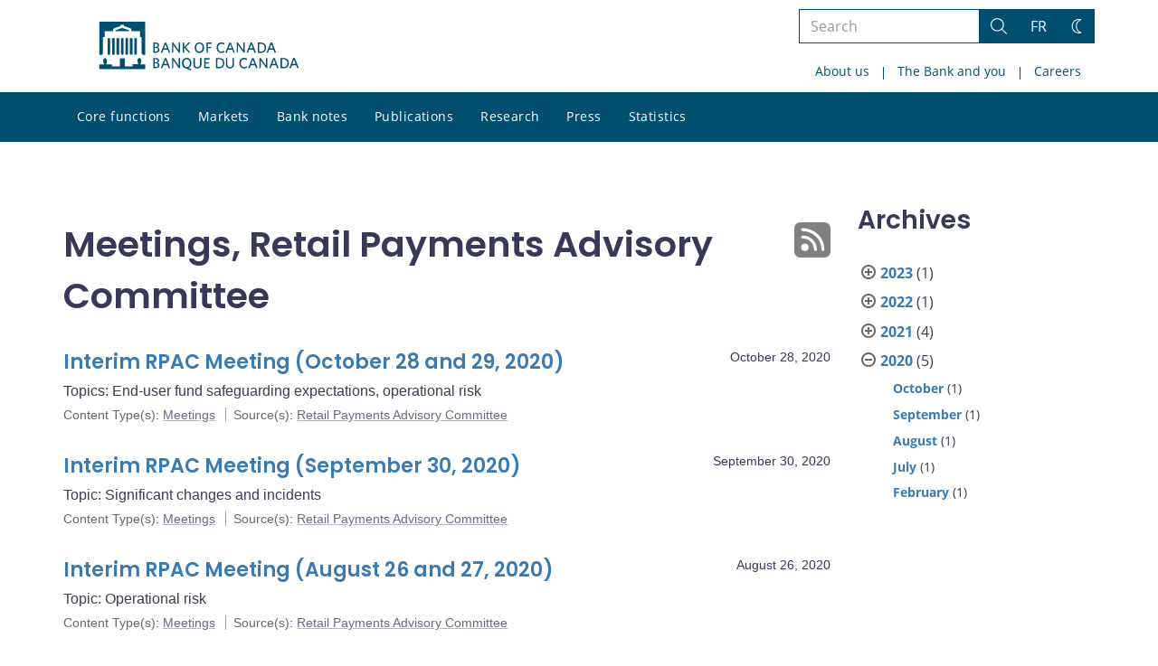

--- FILE ---
content_type: text/css
request_url: https://www.bankofcanada.ca/wp-content/themes/ews-build-2024/css/all.css?dts=20260129210137
body_size: 45082
content:
/*! normalize.css v2.1.3 | MIT License | git.io/normalize */article,aside,details,figcaption,figure,footer,header,hgroup,main,nav,section,summary{display:block}audio,canvas,video{display:inline-block}audio:not([controls]){display:none;height:0}[hidden],template{display:none}html{font-family:sans-serif;-webkit-text-size-adjust:100%;-moz-text-size-adjust:100%;text-size-adjust:100%;-webkit-tap-highlight-color:transparent;--text-color:#54576e;--accent-color:var(--branding-green);--list-menu-hover:#eee;--pageination-border:#ddd;--text-color:#54576e;--border-color:#e0e6ed;--border-content-color:#e0e6ed;--bg-color:#fff;--bg-color-alt:#f6f6f6;--heading-color:#383859;--link-color:#397ab2;--link-color-hover:#092238;--logo-color:var(--branding-blue);--nav-text:#fff;--secondary-nav-text:var(--branding-blue);--secondary-nav-hover:var(--branding-blue-tint-1);--nav-hover:var(--branding-yellow);--nav-bg:var(--branding-blue);--footer-text:#333333;--footer-hover:var(--branding-blue);--footer-bg:var(--branding-yellow);--nav-border:#32333e;--blockquote:#555;--blockquote-icon:#555;--blockquote-icon-bg:#fff;--search-bg:#fff;--search-text:#555;--search-border:#ccc;--top-bar-bg:#eeeeee;--result-color:#595959;--addon:#000;--addon-bg:#ddd;--tag-color:#676984;--tag-hover:#000;--media-tag:#686666;--menu-bg:#32333e;--sub-bg:#003f5a;--bootstrap-danger-text:#b94a48;--input-color:#555;--input-bg-color:#fff;--input-addon-color:#555;--input-addon-bg-color:#eee;--ajax-loading-invert:0;--ajax-loading-brightness:1;-webkit-font-smoothing:antialiased;--dropdown-bg:#dddddd;--pagination-current:#707070}body{margin:0;color:#676984;background-color:#fff}a:active,a:hover{outline:0}h1{font-size:2em;margin:.67em 0}b,strong{font-weight:700}dfn{font-style:italic}mark{background:#ff0;color:#000}code,kbd,pre,samp{font-family:monospace,serif;font-size:1em}q{quotes:"\201C" "\201D" "\2018" "\2019"}sub,sup{font-size:75%;line-height:0;position:relative;vertical-align:baseline}sup{top:-.5em}sub{bottom:-.25em}img{border:0}svg:not(:root){overflow:hidden}figure{margin:0}button,input{line-height:normal}button,select{text-transform:none}button,html input[type=button],input[type=reset],input[type=submit]{-webkit-appearance:button;-moz-appearance:button;appearance:button;cursor:pointer}button[disabled],html input[disabled]{cursor:default}input[type=checkbox],input[type=radio]{box-sizing:border-box;padding:0}input[type=search]{-webkit-appearance:textfield;-moz-appearance:textfield;appearance:textfield;box-sizing:content-box;box-sizing:border-box}input[type=search]::-webkit-search-cancel-button,input[type=search]::-webkit-search-decoration{-webkit-appearance:none;appearance:none}button::-moz-focus-inner,input::-moz-focus-inner{border:0;padding:0}textarea{overflow:auto;vertical-align:top}table{border-collapse:collapse;border-spacing:0;max-width:100%;background-color:transparent}@media print{*{text-shadow:none!important;color:#000!important;background:0 0!important;box-shadow:none!important}a,a:visited{text-decoration:underline}a[href]:after{content:" (" attr(href) ")"}abbr[title]:after{content:" (" attr(title) ")"}.ir a:after,a[href^="#"]:after,a[href^="javascript:"]:after{content:""}blockquote,pre{border:1px solid #999;page-break-inside:avoid}thead{display:table-header-group}img,tr{page-break-inside:avoid}img{max-width:100%!important}@page{margin:2cm .5cm}h2,h3,p{orphans:3;widows:3}h2,h3{page-break-after:avoid}.navbar{display:none}.table td,.table th{background-color:#fff!important}.btn>.caret,.dropup>.btn>.caret{border-top-color:#000!important}.label{border:1px solid #000}.table{border-collapse:collapse!important}.table-bordered td,.table-bordered th{border:1px solid #ddd!important}}*,:after,:before{box-sizing:border-box}button,input,select,textarea{font-family:inherit;font-size:100%;margin:0;font-family:inherit;font-size:inherit;line-height:inherit}a{background:0 0;color:var(--bocss-blue);text-decoration:none}a:focus,a:hover{color:var(--bocss-blue-hover)}a:focus{outline:#333 dotted thin;outline:-webkit-focus-ring-color auto 5px;outline-offset:-2px}img{vertical-align:middle;max-width:100%;width:auto;height:auto}.img-responsive{display:block;max-width:100%;height:auto}.img-rounded{border-radius:6px}.img-thumbnail{padding:4px;line-height:1.5em;background-color:#fff;border:1px solid #ddd;border-radius:4px;transition:.2s ease-in-out;display:inline-block;max-width:100%;height:auto}.img-circle{border-radius:50%}hr{box-sizing:content-box;height:0;margin-top:1.5em;margin-bottom:1.5em;border:0;border-top:1px solid #eee}p{margin:0 0 .75em}.lead{margin-bottom:1.5em}.small,small{font-size:85%}cite{font-style:normal}.text-muted{color:#999}.text-primary{color:#428bca}.text-primary:hover{color:#3071a9}.text-warning{color:#c09853}.text-warning:hover{color:#a47e3c}.text-danger{color:#b94a48}.text-danger:hover{color:#953b39}.text-success{color:#468847}.text-success:hover{color:#356635}.text-info{color:#3a87ad}.text-info:hover{color:#2d6987}.text-left{text-align:left}.text-right{text-align:right}.text-center{text-align:center}.h1,.h2,.h3,.h4,.h5,.h6,h1,h2,h3,h4,h5,h6{color:#383859}.h1 small,.h2 small,.h3 small,.h4 small,.h5 small,.h6 small,h1 small,h2 small,h3 small,h4 small,h5 small,h6 small{font-weight:400;line-height:1;color:#999}h1,h2,h3{margin-top:1.5em;margin-bottom:.75em}h1 small,h2 small,h3 small{font-size:65%}h4,h5,h6{margin-top:.75em;margin-bottom:.75em}h4 small,h5 small,h6 small{font-size:75%}.page-header{margin:3em 0 1.5em;border-bottom:1px solid #eee}ol,ul{margin-top:0}ol ol,ol ul,ul ol,ul ul{margin-bottom:0}.list-inline,.list-unstyled{padding-left:0;list-style:none}.list-inline>li{display:inline-block;padding-left:5px;padding-right:5px}abbr[data-original-title],abbr[title]{cursor:help}abbr.initialism{font-size:90%;text-transform:uppercase}address{margin-bottom:1.5em;font-style:normal;line-height:1.5em}code,kdb,pre,samp{font-family:'Noto Sans Mono',monospace}code{padding:2px 4px;font-size:90%;color:#c7254e;background-color:#f9f2f4;white-space:nowrap;border-radius:4px}pre{white-space:pre-wrap;display:block;padding:.25em;margin:0 0 .75em;font-size:.875rem;line-height:1.5em;word-break:break-all;word-wrap:break-word;color:#333;background-color:#f5f5f5;border:1px solid #ccc;border-radius:4px}pre code{padding:0;font-size:inherit;color:inherit;white-space:pre-wrap;background-color:transparent;border:0}.pre-scrollable{max-height:340px;overflow-y:scroll}.container{margin-right:auto;margin-left:auto;padding-left:15px;padding-right:15px}.container:after,.container:before{content:" ";display:table}.container:after{clear:both}.row{margin-left:-15px;margin-right:-15px}.row:after,.row:before{content:" ";display:table}.row:after{clear:both}.col-lg-1,.col-lg-10,.col-lg-11,.col-lg-12,.col-lg-2,.col-lg-3,.col-lg-4,.col-lg-5,.col-lg-6,.col-lg-7,.col-lg-8,.col-lg-9,.col-md-1,.col-md-10,.col-md-11,.col-md-12,.col-md-2,.col-md-3,.col-md-4,.col-md-5,.col-md-6,.col-md-7,.col-md-8,.col-md-9,.col-sm-1,.col-sm-10,.col-sm-11,.col-sm-12,.col-sm-2,.col-sm-3,.col-sm-4,.col-sm-5,.col-sm-6,.col-sm-7,.col-sm-8,.col-sm-9,.col-xs-1,.col-xs-10,.col-xs-11,.col-xs-12,.col-xs-2,.col-xs-3,.col-xs-4,.col-xs-5,.col-xs-6,.col-xs-7,.col-xs-8,.col-xs-9{position:relative;min-height:1px;padding-left:15px;padding-right:15px}.col-xs-1,.col-xs-10,.col-xs-11,.col-xs-2,.col-xs-3,.col-xs-4,.col-xs-5,.col-xs-6,.col-xs-7,.col-xs-8,.col-xs-9{float:left}.col-xs-1{width:8.33333333%}.col-xs-2{width:16.66666667%}.col-xs-3{width:25%}.col-xs-4{width:33.33333333%}.col-xs-5{width:41.66666667%}.col-xs-6{width:50%}.col-xs-7{width:58.33333333%}.col-xs-8{width:66.66666667%}.col-xs-9{width:75%}.col-xs-10{width:83.33333333%}.col-xs-11{width:91.66666667%}.col-xs-12{width:100%}@media (min-width:768px){.dl-horizontal dt{float:left;width:160px;clear:left;text-align:right;overflow:hidden;text-overflow:ellipsis;white-space:nowrap}.dl-horizontal dd{margin-left:180px}.dl-horizontal dd:after,.dl-horizontal dd:before{content:" ";display:table}.dl-horizontal dd:after{clear:both}.container{width:750px}.col-sm-1,.col-sm-10,.col-sm-11,.col-sm-2,.col-sm-3,.col-sm-4,.col-sm-5,.col-sm-6,.col-sm-7,.col-sm-8,.col-sm-9{float:left}.col-sm-1{width:8.33333333%}.col-sm-2{width:16.66666667%}.col-sm-3{width:25%}.col-sm-4{width:33.33333333%}.col-sm-5{width:41.66666667%}.col-sm-6{width:50%}.col-sm-7{width:58.33333333%}.col-sm-8{width:66.66666667%}.col-sm-9{width:75%}.col-sm-10{width:83.33333333%}.col-sm-11{width:91.66666667%}.col-sm-12{width:100%}.col-sm-push-1{left:8.33333333%}.col-sm-push-2{left:16.66666667%}.col-sm-push-3{left:25%}.col-sm-push-4{left:33.33333333%}.col-sm-push-5{left:41.66666667%}.col-sm-push-6{left:50%}.col-sm-push-7{left:58.33333333%}.col-sm-push-8{left:66.66666667%}.col-sm-push-9{left:75%}.col-sm-push-10{left:83.33333333%}.col-sm-push-11{left:91.66666667%}.col-sm-pull-1{right:8.33333333%}.col-sm-pull-2{right:16.66666667%}.col-sm-pull-3{right:25%}.col-sm-pull-4{right:33.33333333%}.col-sm-pull-5{right:41.66666667%}.col-sm-pull-6{right:50%}.col-sm-pull-7{right:58.33333333%}.col-sm-pull-8{right:66.66666667%}.col-sm-pull-9{right:75%}.col-sm-pull-10{right:83.33333333%}.col-sm-pull-11{right:91.66666667%}.col-sm-offset-1{margin-left:8.33333333%}.col-sm-offset-2{margin-left:16.66666667%}.col-sm-offset-3{margin-left:25%}.col-sm-offset-4{margin-left:33.33333333%}.col-sm-offset-5{margin-left:41.66666667%}.col-sm-offset-6{margin-left:50%}.col-sm-offset-7{margin-left:58.33333333%}.col-sm-offset-8{margin-left:66.66666667%}.col-sm-offset-9{margin-left:75%}.col-sm-offset-10{margin-left:83.33333333%}.col-sm-offset-11{margin-left:91.66666667%}}@media (min-width:992px){.container{width:970px}.col-md-1,.col-md-10,.col-md-11,.col-md-2,.col-md-3,.col-md-4,.col-md-5,.col-md-6,.col-md-7,.col-md-8,.col-md-9{float:left}.col-md-1{width:8.33333333%}.col-md-2{width:16.66666667%}.col-md-3{width:25%}.col-md-4{width:33.33333333%}.col-md-5{width:41.66666667%}.col-md-6{width:50%}.col-md-7{width:58.33333333%}.col-md-8{width:66.66666667%}.col-md-9{width:75%}.col-md-10{width:83.33333333%}.col-md-11{width:91.66666667%}.col-md-12{width:100%}.col-md-push-0{left:auto}.col-md-push-1{left:8.33333333%}.col-md-push-2{left:16.66666667%}.col-md-push-3{left:25%}.col-md-push-4{left:33.33333333%}.col-md-push-5{left:41.66666667%}.col-md-push-6{left:50%}.col-md-push-7{left:58.33333333%}.col-md-push-8{left:66.66666667%}.col-md-push-9{left:75%}.col-md-push-10{left:83.33333333%}.col-md-push-11{left:91.66666667%}.col-md-pull-0{right:auto}.col-md-pull-1{right:8.33333333%}.col-md-pull-2{right:16.66666667%}.col-md-pull-3{right:25%}.col-md-pull-4{right:33.33333333%}.col-md-pull-5{right:41.66666667%}.col-md-pull-6{right:50%}.col-md-pull-7{right:58.33333333%}.col-md-pull-8{right:66.66666667%}.col-md-pull-9{right:75%}.col-md-pull-10{right:83.33333333%}.col-md-pull-11{right:91.66666667%}.col-md-offset-0{margin-left:0}.col-md-offset-1{margin-left:8.33333333%}.col-md-offset-2{margin-left:16.66666667%}.col-md-offset-3{margin-left:25%}.col-md-offset-4{margin-left:33.33333333%}.col-md-offset-5{margin-left:41.66666667%}.col-md-offset-6{margin-left:50%}.col-md-offset-7{margin-left:58.33333333%}.col-md-offset-8{margin-left:66.66666667%}.col-md-offset-9{margin-left:75%}.col-md-offset-10{margin-left:83.33333333%}.col-md-offset-11{margin-left:91.66666667%}}@media (min-width:1200px){.container{width:1170px}.col-lg-1,.col-lg-10,.col-lg-11,.col-lg-2,.col-lg-3,.col-lg-4,.col-lg-5,.col-lg-6,.col-lg-7,.col-lg-8,.col-lg-9{float:left}.col-lg-1{width:8.33333333%}.col-lg-2{width:16.66666667%}.col-lg-3{width:25%}.col-lg-4{width:33.33333333%}.col-lg-5{width:41.66666667%}.col-lg-6{width:50%}.col-lg-7{width:58.33333333%}.col-lg-8{width:66.66666667%}.col-lg-9{width:75%}.col-lg-10{width:83.33333333%}.col-lg-11{width:91.66666667%}.col-lg-12{width:100%}.col-lg-push-0{left:auto}.col-lg-push-1{left:8.33333333%}.col-lg-push-2{left:16.66666667%}.col-lg-push-3{left:25%}.col-lg-push-4{left:33.33333333%}.col-lg-push-5{left:41.66666667%}.col-lg-push-6{left:50%}.col-lg-push-7{left:58.33333333%}.col-lg-push-8{left:66.66666667%}.col-lg-push-9{left:75%}.col-lg-push-10{left:83.33333333%}.col-lg-push-11{left:91.66666667%}.col-lg-pull-0{right:auto}.col-lg-pull-1{right:8.33333333%}.col-lg-pull-2{right:16.66666667%}.col-lg-pull-3{right:25%}.col-lg-pull-4{right:33.33333333%}.col-lg-pull-5{right:41.66666667%}.col-lg-pull-6{right:50%}.col-lg-pull-7{right:58.33333333%}.col-lg-pull-8{right:66.66666667%}.col-lg-pull-9{right:75%}.col-lg-pull-10{right:83.33333333%}.col-lg-pull-11{right:91.66666667%}.col-lg-offset-0{margin-left:0}.col-lg-offset-1{margin-left:8.33333333%}.col-lg-offset-2{margin-left:16.66666667%}.col-lg-offset-3{margin-left:25%}.col-lg-offset-4{margin-left:33.33333333%}.col-lg-offset-5{margin-left:41.66666667%}.col-lg-offset-6{margin-left:50%}.col-lg-offset-7{margin-left:58.33333333%}.col-lg-offset-8{margin-left:66.66666667%}.col-lg-offset-9{margin-left:75%}.col-lg-offset-10{margin-left:83.33333333%}.col-lg-offset-11{margin-left:91.66666667%}}th{text-align:left}.table{width:100%;margin-bottom:1.5em}.table>tbody>tr>td,.table>tbody>tr>th,.table>tfoot>tr>td,.table>tfoot>tr>th,.table>thead>tr>td,.table>thead>tr>th{padding:8px;line-height:1.5em;vertical-align:top;border-top:1px solid #ddd}.table>thead>tr>th{border-bottom:2px solid #ddd}.table>caption+thead>tr:first-child>td,.table>caption+thead>tr:first-child>th,.table>colgroup+thead>tr:first-child>td,.table>colgroup+thead>tr:first-child>th,.table>thead:first-child>tr:first-child>td,.table>thead:first-child>tr:first-child>th{border-top:0}.table>tbody+tbody{border-top:2px solid #ddd}.table .table{background-color:#fff}.table-condensed>tbody>tr>td,.table-condensed>tbody>tr>th,.table-condensed>tfoot>tr>td,.table-condensed>tfoot>tr>th,.table-condensed>thead>tr>td,.table-condensed>thead>tr>th{padding:5px}.table-bordered,.table-bordered>tbody>tr>td,.table-bordered>tbody>tr>th,.table-bordered>tfoot>tr>td,.table-bordered>tfoot>tr>th,.table-bordered>thead>tr>td,.table-bordered>thead>tr>th{border:1px solid #ddd}.table-bordered>thead>tr>td,.table-bordered>thead>tr>th{border-bottom-width:2px}.table-striped>tbody>tr:nth-child(odd)>td,.table-striped>tbody>tr:nth-child(odd)>th{background-color:#f9f9f9}.table-hover>tbody>tr:hover>td,.table-hover>tbody>tr:hover>th{background-color:#b5cfe6}table col[class*=col-]{float:none;display:table-column}table td[class*=col-],table th[class*=col-]{float:none;display:table-cell}.table>tbody>tr.active>td,.table>tbody>tr.active>th,.table>tbody>tr>td.active,.table>tbody>tr>th.active,.table>tfoot>tr.active>td,.table>tfoot>tr.active>th,.table>tfoot>tr>td.active,.table>tfoot>tr>th.active,.table>thead>tr.active>td,.table>thead>tr.active>th,.table>thead>tr>td.active,.table>thead>tr>th.active{background-color:#b5cfe6}.table>tbody>tr.success>td,.table>tbody>tr.success>th,.table>tbody>tr>td.success,.table>tbody>tr>th.success,.table>tfoot>tr.success>td,.table>tfoot>tr.success>th,.table>tfoot>tr>td.success,.table>tfoot>tr>th.success,.table>thead>tr.success>td,.table>thead>tr.success>th,.table>thead>tr>td.success,.table>thead>tr>th.success{background-color:#dff0d8;border-color:#d6e9c6}.table-hover>tbody>tr.success:hover>td,.table-hover>tbody>tr.success:hover>th,.table-hover>tbody>tr>td.success:hover,.table-hover>tbody>tr>th.success:hover{background-color:#d0e9c6;border-color:#c9e2b3}.table>tbody>tr.danger>td,.table>tbody>tr.danger>th,.table>tbody>tr>td.danger,.table>tbody>tr>th.danger,.table>tfoot>tr.danger>td,.table>tfoot>tr.danger>th,.table>tfoot>tr>td.danger,.table>tfoot>tr>th.danger,.table>thead>tr.danger>td,.table>thead>tr.danger>th,.table>thead>tr>td.danger,.table>thead>tr>th.danger{background-color:#f2dede;border-color:#ebccd1}.table-hover>tbody>tr.danger:hover>td,.table-hover>tbody>tr.danger:hover>th,.table-hover>tbody>tr>td.danger:hover,.table-hover>tbody>tr>th.danger:hover{background-color:#ebcccc;border-color:#e4b9c0}.table>tbody>tr.warning>td,.table>tbody>tr.warning>th,.table>tbody>tr>td.warning,.table>tbody>tr>th.warning,.table>tfoot>tr.warning>td,.table>tfoot>tr.warning>th,.table>tfoot>tr>td.warning,.table>tfoot>tr>th.warning,.table>thead>tr.warning>td,.table>thead>tr.warning>th,.table>thead>tr>td.warning,.table>thead>tr>th.warning{background-color:#fcf8e3;border-color:#faebcc}.table-hover>tbody>tr.warning:hover>td,.table-hover>tbody>tr.warning:hover>th,.table-hover>tbody>tr>td.warning:hover,.table-hover>tbody>tr>th.warning:hover{background-color:#faf2cc;border-color:#f7e1b5}@media (max-width:768px){.table-responsive{width:100%;margin-bottom:15px;overflow-y:hidden;overflow-x:scroll;-ms-overflow-style:-ms-autohiding-scrollbar;border:1px solid #ddd;-webkit-overflow-scrolling:touch}.table-responsive>.table{margin-bottom:0}.table-responsive>.table>tbody>tr>td,.table-responsive>.table>tbody>tr>th,.table-responsive>.table>tfoot>tr>td,.table-responsive>.table>tfoot>tr>th,.table-responsive>.table>thead>tr>td,.table-responsive>.table>thead>tr>th{white-space:nowrap}.table-responsive>.table-bordered{border:0}.table-responsive>.table-bordered>tbody>tr>td:first-child,.table-responsive>.table-bordered>tbody>tr>th:first-child,.table-responsive>.table-bordered>tfoot>tr>td:first-child,.table-responsive>.table-bordered>tfoot>tr>th:first-child,.table-responsive>.table-bordered>thead>tr>td:first-child,.table-responsive>.table-bordered>thead>tr>th:first-child{border-left:0}.table-responsive>.table-bordered>tbody>tr>td:last-child,.table-responsive>.table-bordered>tbody>tr>th:last-child,.table-responsive>.table-bordered>tfoot>tr>td:last-child,.table-responsive>.table-bordered>tfoot>tr>th:last-child,.table-responsive>.table-bordered>thead>tr>td:last-child,.table-responsive>.table-bordered>thead>tr>th:last-child{border-right:0}.table-responsive>.table-bordered>tbody>tr:last-child>td,.table-responsive>.table-bordered>tbody>tr:last-child>th,.table-responsive>.table-bordered>tfoot>tr:last-child>td,.table-responsive>.table-bordered>tfoot>tr:last-child>th{border-bottom:0}}fieldset{margin:15px 2px 0;padding:0;border:0}legend{display:block;width:100%;padding:0;font-size:1.5rem;line-height:inherit;color:#333;border:0;border-bottom:1px solid #e5e5e5}label{display:inline-block;margin-bottom:5px;font-weight:700}input[type=checkbox],input[type=radio]{margin:4px 0 0;line-height:normal}input[type=file]{display:block}select[multiple],select[size]{height:auto}select optgroup{font-size:inherit;font-style:inherit;font-family:inherit}input[type=checkbox]:focus,input[type=file]:focus,input[type=radio]:focus{outline:#333 dotted thin;outline:-webkit-focus-ring-color auto 5px;outline-offset:-2px}input[type=number]::-webkit-inner-spin-button,input[type=number]::-webkit-outer-spin-button{height:auto}output{display:block;padding-top:7px;font-size:1rem;line-height:1.5em;color:#555;vertical-align:middle}.form-control::-moz-placeholder{color:#999}.form-control::placeholder{color:#999}.form-control{display:block;width:100%;padding:6px 12px;line-height:1.5em;color:#555;vertical-align:middle;background-color:#fff;background-image:none;border:1px solid #949494;border-radius:4px;box-shadow:inset 0 1px 1px rgba(0,0,0,.075);transition:border-color .15s ease-in-out,box-shadow .15s ease-in-out}.form-control:focus{border-color:#66afe9;outline:0;box-shadow:inset 0 1px 1px rgba(0,0,0,.075),0 0 8px rgba(102,175,233,.6)}.form-control[disabled],.form-control[readonly],fieldset[disabled] .form-control{cursor:not-allowed;background-color:#eee}textarea.form-control{height:auto}.selectize-control{line-height:1}.form-group{margin-bottom:15px}.checkbox,.radio{display:block;min-height:1.5em;margin-top:10px;margin-bottom:10px;padding-left:20px;vertical-align:middle}.checkbox label,.radio label{display:inline;margin-bottom:0;font-weight:400;cursor:pointer}.checkbox input[type=checkbox],.checkbox-inline input[type=checkbox],.radio input[type=radio],.radio-inline input[type=radio]{float:left;margin-left:-20px}.checkbox+.checkbox,.radio+.radio{margin-top:-5px}.checkbox-inline,.radio-inline{display:inline-block;padding-left:20px;margin-bottom:0;vertical-align:middle;font-weight:400;cursor:pointer}.checkbox-inline+.checkbox-inline,.radio-inline+.radio-inline{margin-top:0;margin-left:10px}.checkbox-inline[disabled],.checkbox[disabled],.radio-inline[disabled],.radio[disabled],fieldset[disabled] .checkbox,fieldset[disabled] .checkbox-inline,fieldset[disabled] .radio,fieldset[disabled] .radio-inline,fieldset[disabled] input[type=checkbox],fieldset[disabled] input[type=radio],input[type=checkbox][disabled],input[type=radio][disabled]{cursor:not-allowed}.input-sm{height:13rem;padding:5px 10px;font-size:.75rem;line-height:1.5;border-radius:3px}select.input-sm{height:13rem;line-height:13rem}textarea.input-sm{height:auto}.input-lg{height:23rem;padding:10px 16px;font-size:1.125rem;line-height:1.33;border-radius:6px}select.input-lg{height:23rem;line-height:23rem}textarea.input-lg{height:auto}.has-warning .control-label,.has-warning .help-block{color:#c09853}.has-warning .form-control{border-color:#c09853;box-shadow:inset 0 1px 1px rgba(0,0,0,.075)}.has-warning .form-control:focus{border-color:#a47e3c;box-shadow:inset 0 1px 1px rgba(0,0,0,.075),0 0 6px #dbc59e}.has-warning .input-group-addon{color:#c09853;border-color:#c09853;background-color:#fcf8e3}.has-error .control-label,.has-error .help-block{color:#b94a48}.has-error .form-control{border-color:#b94a48;box-shadow:inset 0 1px 1px rgba(0,0,0,.075)}.has-error .form-control:focus{border-color:#953b39;box-shadow:inset 0 1px 1px rgba(0,0,0,.075),0 0 6px #d59392}.has-error .input-group-addon{color:#b94a48;border-color:#b94a48;background-color:#f2dede}.has-success .control-label,.has-success .help-block{color:#468847}.has-success .form-control{border-color:#468847;box-shadow:inset 0 1px 1px rgba(0,0,0,.075)}.has-success .form-control:focus{border-color:#356635;box-shadow:inset 0 1px 1px rgba(0,0,0,.075),0 0 6px #7aba7b}.has-success .input-group-addon{color:#468847;border-color:#468847;background-color:#dff0d8}.form-control-static{margin-bottom:0;padding-top:7px}.help-block{display:block;margin-top:5px;margin-bottom:10px;color:#acadbe}.form-horizontal .checkbox,.form-horizontal .checkbox-inline,.form-horizontal .control-label,.form-horizontal .radio,.form-horizontal .radio-inline{margin-top:0;margin-bottom:0;padding-top:7px}.form-horizontal .form-group:after,.form-horizontal .form-group:before{content:" ";display:table}.form-horizontal .form-group:after{clear:both}@media (min-width:768px){.form-inline .form-group{display:inline-block;margin-bottom:0;vertical-align:middle}.form-inline .form-control{display:inline-block}.form-inline .checkbox,.form-inline .radio{display:inline-block;margin-top:0;margin-bottom:0;padding-left:0}.form-inline .checkbox input[type=checkbox],.form-inline .radio input[type=radio]{float:none;margin-left:0}.form-horizontal .control-label{text-align:right}.navbar-right .dropdown-menu{right:0;left:auto}}.btn{display:inline-block;padding:6px 12px;margin-bottom:0;font-weight:400;line-height:1.5em;text-align:center;vertical-align:middle;cursor:pointer;background-image:none;border:1px solid transparent;white-space:nowrap;-webkit-user-select:none;-moz-user-select:none;user-select:none}.btn:focus{outline:#333 dotted thin;outline:-webkit-focus-ring-color auto 5px;outline-offset:-2px}.btn:focus,.btn:hover{color:#333;text-decoration:none}.btn.active,.btn:active{outline:0;background-image:none;box-shadow:inset 0 3px 5px rgba(0,0,0,.125)}.btn.disabled,.btn[disabled],fieldset[disabled] .btn{cursor:not-allowed;pointer-events:none;opacity:.65;box-shadow:none}.btn-default{color:#333;background-color:#fff;border-color:#ccc}.btn-default.active,.btn-default:active,.btn-default:focus,.btn-default:hover,.open .dropdown-toggle.btn-default{color:#333;background-color:#ebebeb;border-color:#adadad}.btn-default.active,.btn-default:active,.open .dropdown-toggle.btn-default{background-image:none}.btn-default.disabled,.btn-default.disabled.active,.btn-default.disabled:active,.btn-default.disabled:focus,.btn-default.disabled:hover,.btn-default[disabled],.btn-default[disabled].active,.btn-default[disabled]:active,.btn-default[disabled]:focus,.btn-default[disabled]:hover,fieldset[disabled] .btn-default,fieldset[disabled] .btn-default.active,fieldset[disabled] .btn-default:active,fieldset[disabled] .btn-default:focus,fieldset[disabled] .btn-default:hover{background-color:#fff;border-color:#ccc}.btn-primary{color:#fff;background-color:#428bca;border-color:#357ebd}.btn-primary.active,.btn-primary:active,.btn-primary:focus,.btn-primary:hover,.open .dropdown-toggle.btn-primary{color:#fff;background-color:#3276b1;border-color:#285e8e}.btn-primary.active,.btn-primary:active,.open .dropdown-toggle.btn-primary{background-image:none}.btn-primary.disabled,.btn-primary.disabled.active,.btn-primary.disabled:active,.btn-primary.disabled:focus,.btn-primary.disabled:hover,.btn-primary[disabled],.btn-primary[disabled].active,.btn-primary[disabled]:active,.btn-primary[disabled]:focus,.btn-primary[disabled]:hover,fieldset[disabled] .btn-primary,fieldset[disabled] .btn-primary.active,fieldset[disabled] .btn-primary:active,fieldset[disabled] .btn-primary:focus,fieldset[disabled] .btn-primary:hover{background-color:#428bca;border-color:#357ebd}.btn-warning{color:#fff;background-color:#f0ad4e;border-color:#eea236}.btn-warning.active,.btn-warning:active,.btn-warning:focus,.btn-warning:hover,.open .dropdown-toggle.btn-warning{color:#fff;background-color:#ed9c28;border-color:#d58512}.btn-warning.active,.btn-warning:active,.open .dropdown-toggle.btn-warning{background-image:none}.btn-warning.disabled,.btn-warning.disabled.active,.btn-warning.disabled:active,.btn-warning.disabled:focus,.btn-warning.disabled:hover,.btn-warning[disabled],.btn-warning[disabled].active,.btn-warning[disabled]:active,.btn-warning[disabled]:focus,.btn-warning[disabled]:hover,fieldset[disabled] .btn-warning,fieldset[disabled] .btn-warning.active,fieldset[disabled] .btn-warning:active,fieldset[disabled] .btn-warning:focus,fieldset[disabled] .btn-warning:hover{background-color:#f0ad4e;border-color:#eea236}.btn-danger{color:#fff;background-color:#d9534f;border-color:#d43f3a}.btn-danger.active,.btn-danger:active,.btn-danger:focus,.btn-danger:hover,.open .dropdown-toggle.btn-danger{color:#fff;background-color:#d2322d;border-color:#ac2925}.btn-danger.active,.btn-danger:active,.open .dropdown-toggle.btn-danger{background-image:none}.btn-danger.disabled,.btn-danger.disabled.active,.btn-danger.disabled:active,.btn-danger.disabled:focus,.btn-danger.disabled:hover,.btn-danger[disabled],.btn-danger[disabled].active,.btn-danger[disabled]:active,.btn-danger[disabled]:focus,.btn-danger[disabled]:hover,fieldset[disabled] .btn-danger,fieldset[disabled] .btn-danger.active,fieldset[disabled] .btn-danger:active,fieldset[disabled] .btn-danger:focus,fieldset[disabled] .btn-danger:hover{background-color:#d9534f;border-color:#d43f3a}.btn-success{color:#fff;background-color:#5cb85c;border-color:#4cae4c}.btn-success.active,.btn-success:active,.btn-success:focus,.btn-success:hover,.open .dropdown-toggle.btn-success{color:#fff;background-color:#47a447;border-color:#398439}.btn-success.active,.btn-success:active,.open .dropdown-toggle.btn-success{background-image:none}.btn-success.disabled,.btn-success.disabled.active,.btn-success.disabled:active,.btn-success.disabled:focus,.btn-success.disabled:hover,.btn-success[disabled],.btn-success[disabled].active,.btn-success[disabled]:active,.btn-success[disabled]:focus,.btn-success[disabled]:hover,fieldset[disabled] .btn-success,fieldset[disabled] .btn-success.active,fieldset[disabled] .btn-success:active,fieldset[disabled] .btn-success:focus,fieldset[disabled] .btn-success:hover{background-color:#5cb85c;border-color:#4cae4c}.btn-info{color:#fff;background-color:#5bc0de;border-color:#46b8da}.btn-info.active,.btn-info:active,.btn-info:focus,.btn-info:hover,.open .dropdown-toggle.btn-info{color:#fff;background-color:#39b3d7;border-color:#269abc}.btn-info.active,.btn-info:active,.open .dropdown-toggle.btn-info{background-image:none}.btn-info.disabled,.btn-info.disabled.active,.btn-info.disabled:active,.btn-info.disabled:focus,.btn-info.disabled:hover,.btn-info[disabled],.btn-info[disabled].active,.btn-info[disabled]:active,.btn-info[disabled]:focus,.btn-info[disabled]:hover,fieldset[disabled] .btn-info,fieldset[disabled] .btn-info.active,fieldset[disabled] .btn-info:active,fieldset[disabled] .btn-info:focus,fieldset[disabled] .btn-info:hover{background-color:#5bc0de;border-color:#46b8da}.btn-link{color:var(--bocss-blue);font-weight:400;cursor:pointer;border-radius:0}.btn-link,.btn-link:active,.btn-link[disabled],fieldset[disabled] .btn-link{background-color:transparent;box-shadow:none}.btn-link,.btn-link:active,.btn-link:focus,.btn-link:hover{border-color:transparent}.btn-link:focus,.btn-link:hover{color:var(--bocss-blue-hover);text-decoration:underline;background-color:transparent}.btn-link[disabled]:focus,.btn-link[disabled]:hover,fieldset[disabled] .btn-link:focus,fieldset[disabled] .btn-link:hover{color:#999;text-decoration:none}.btn-lg{padding:10px 16px;font-size:1.125rem;line-height:1.33;border-radius:6px}.btn-sm,.btn-xs{padding:5px 10px;font-size:.75rem;line-height:1.5;border-radius:3px}.btn-xs{padding:1px 5px}.btn-block{display:block;width:100%;padding-left:0;padding-right:0}.btn-block+.btn-block{margin-top:5px}input[type=button].btn-block,input[type=reset].btn-block,input[type=submit].btn-block{width:100%}.fade{opacity:0;transition:opacity .15s linear}.fade.in{opacity:1}.collapse{display:none}.collapse.in{display:block}.collapsing{position:relative;height:0;overflow:hidden;transition:height .35s}.caret{display:inline-block;width:0;height:0;margin-left:2px;vertical-align:middle;border-top:4px solid #000;border-right:4px solid transparent;border-left:4px solid transparent;border-bottom:0 dotted}.dropdown{position:relative}.dropdown-toggle:focus{outline:0}.dropdown-menu{position:absolute;top:100%;left:0;z-index:1000;display:none;float:left;min-width:160px;padding:5px 0;margin:2px 0 0;list-style:none;font-size:1rem;background-color:#fff;border:1px solid rgba(0,0,0,.15);border-radius:4px;box-shadow:0 6px 12px rgba(0,0,0,.175);background-clip:padding-box}.dropdown-menu.pull-right{right:0;left:auto}.dropdown-menu .divider{height:1px;margin:-.25em 0;overflow:hidden;background-color:#e5e5e5}.dropdown-menu>li>a{display:block;padding:3px 20px;clear:both;font-weight:400;line-height:1.5em;color:#333;white-space:nowrap}.dropdown-menu>li>a:focus,.dropdown-menu>li>a:hover{text-decoration:none;color:#262626;background-color:#f5f5f5}.dropdown-menu>.active>a,.dropdown-menu>.active>a:focus,.dropdown-menu>.active>a:hover{color:#fff;text-decoration:none;outline:0;background-color:#428bca}.dropdown-menu>.disabled>a,.dropdown-menu>.disabled>a:focus,.dropdown-menu>.disabled>a:hover{color:#999}.dropdown-menu>.disabled>a:focus,.dropdown-menu>.disabled>a:hover{text-decoration:none;background-color:transparent;background-image:none;cursor:not-allowed}.open>.dropdown-menu{display:block}.open>a{outline:0}.dropdown-header{display:block;padding:3px 20px;font-size:.75rem;line-height:1.5em;color:#999}.dropdown-backdrop{position:fixed;left:0;right:0;bottom:0;top:0;z-index:990}.pull-right>.dropdown-menu{right:0;left:auto}.dropup .caret,.navbar-fixed-bottom .dropdown .caret{border-top:0 dotted;border-bottom:4px solid #000;content:""}.dropup .dropdown-menu,.navbar-fixed-bottom .dropdown .dropdown-menu{top:auto;bottom:100%;margin-bottom:1px}.btn-default .caret{border-top-color:#333}.btn-danger .caret,.btn-info .caret,.btn-primary .caret,.btn-success .caret,.btn-warning .caret{border-top-color:#fff}.dropup .btn-default .caret{border-bottom-color:#333}.dropup .btn-danger .caret,.dropup .btn-info .caret,.dropup .btn-primary .caret,.dropup .btn-success .caret,.dropup .btn-warning .caret{border-bottom-color:#fff}.btn-group,.btn-group-vertical{position:relative;display:inline-block;vertical-align:middle}.btn-group-vertical>.btn,.btn-group>.btn{position:relative;float:left}.btn-group-vertical>.btn.active,.btn-group-vertical>.btn:active,.btn-group-vertical>.btn:focus,.btn-group-vertical>.btn:hover,.btn-group>.btn.active,.btn-group>.btn:active,.btn-group>.btn:focus,.btn-group>.btn:hover{z-index:2}.btn-group-vertical>.btn:focus,.btn-group>.btn:focus{outline:0}.btn-group .btn+.btn,.btn-group .btn+.btn-group,.btn-group .btn-group+.btn,.btn-group .btn-group+.btn-group{margin-left:-1px}.btn-toolbar:after,.btn-toolbar:before{content:" ";display:table}.btn-toolbar:after{clear:both}.btn-toolbar .btn-group{float:left}.btn-toolbar>.btn+.btn,.btn-toolbar>.btn+.btn-group,.btn-toolbar>.btn-group+.btn,.btn-toolbar>.btn-group+.btn-group{margin-left:5px}.btn-group>.btn:not(:first-child):not(:last-child):not(.dropdown-toggle){border-radius:0}.btn-group>.btn:first-child{margin-left:0}.btn-group>.btn:first-child:not(:last-child):not(.dropdown-toggle){border-bottom-right-radius:0;border-top-right-radius:0}.btn-group>.btn:last-child:not(:first-child),.btn-group>.dropdown-toggle:not(:first-child){border-bottom-left-radius:0;border-top-left-radius:0}.btn-group>.btn-group{float:left}.btn-group>.btn-group:not(:first-child):not(:last-child)>.btn{border-radius:0}.btn-group>.btn-group:first-child>.btn:last-child,.btn-group>.btn-group:first-child>.dropdown-toggle{border-bottom-right-radius:0;border-top-right-radius:0}.btn-group>.btn-group:last-child>.btn:first-child{border-bottom-left-radius:0;border-top-left-radius:0}.btn-group .dropdown-toggle:active,.btn-group.open .dropdown-toggle{outline:0}.btn-group-xs>.btn{padding:1px 5px;font-size:.75rem;line-height:1.5;border-radius:3px}.btn-group-sm>.btn{padding:5px 10px;font-size:.75rem;line-height:1.5;border-radius:3px}.btn-group-lg>.btn{padding:10px 16px;font-size:1.125rem;line-height:1.33;border-radius:6px}.btn-group>.btn+.dropdown-toggle{padding-left:8px;padding-right:8px}.btn-group>.btn-lg+.dropdown-toggle{padding-left:12px;padding-right:12px}.btn-group.open .dropdown-toggle{box-shadow:inset 0 3px 5px rgba(0,0,0,.125)}.btn .caret{margin-left:0}.btn-lg .caret{border-width:5px 5px 0}.dropup .btn-lg .caret{border-width:0 5px 5px}.btn-group-vertical>.btn,.btn-group-vertical>.btn-group{display:block;float:none;width:100%;max-width:100%}.btn-group-vertical>.btn-group:after,.btn-group-vertical>.btn-group:before{content:" ";display:table}.btn-group-vertical>.btn-group:after{clear:both}.btn-group-vertical>.btn-group>.btn{float:none}.btn-group-vertical>.btn+.btn,.btn-group-vertical>.btn+.btn-group,.btn-group-vertical>.btn-group+.btn,.btn-group-vertical>.btn-group+.btn-group{margin-top:-1px;margin-left:0}.btn-group-vertical>.btn:not(:first-child):not(:last-child){border-radius:0}.btn-group-vertical>.btn:first-child:not(:last-child){border-top-right-radius:4px;border-bottom-right-radius:0;border-bottom-left-radius:0}.btn-group-vertical>.btn:last-child:not(:first-child){border-bottom-left-radius:4px;border-top-right-radius:0;border-top-left-radius:0}.btn-group-vertical>.btn-group:not(:first-child):not(:last-child)>.btn{border-radius:0}.btn-group-vertical>.btn-group:first-child>.btn:last-child,.btn-group-vertical>.btn-group:first-child>.dropdown-toggle{border-bottom-right-radius:0;border-bottom-left-radius:0}.btn-group-vertical>.btn-group:last-child>.btn:first-child{border-top-right-radius:0;border-top-left-radius:0}.btn-group-justified{display:table;width:100%;table-layout:fixed;border-collapse:separate}.btn-group-justified .btn{float:none;display:table-cell;width:1%}[data-toggle=buttons]>.btn>input[type=checkbox],[data-toggle=buttons]>.btn>input[type=radio]{display:none}.input-group{position:relative;display:table;border-collapse:separate}.input-group.col{float:none;padding-left:0;padding-right:0}.input-group .form-control{width:100%;margin-bottom:0}.input-group-lg>.form-control,.input-group-lg>.input-group-addon,.input-group-lg>.input-group-btn>.btn{height:23rem;padding:10px 16px;font-size:1.125rem;line-height:1.33;border-radius:6px}select.input-group-lg>.form-control,select.input-group-lg>.input-group-addon,select.input-group-lg>.input-group-btn>.btn{height:23rem;line-height:23rem}textarea.input-group-lg>.form-control,textarea.input-group-lg>.input-group-addon,textarea.input-group-lg>.input-group-btn>.btn{height:auto}.input-group-sm>.form-control,.input-group-sm>.input-group-addon,.input-group-sm>.input-group-btn>.btn{height:13rem;padding:5px 10px;font-size:.75rem;line-height:1.5;border-radius:3px}select.input-group-sm>.form-control,select.input-group-sm>.input-group-addon,select.input-group-sm>.input-group-btn>.btn{height:13rem;line-height:13rem}textarea.input-group-sm>.form-control,textarea.input-group-sm>.input-group-addon,textarea.input-group-sm>.input-group-btn>.btn{height:auto}.input-group .form-control,.input-group-addon,.input-group-btn{display:table-cell}.input-group .form-control:not(:first-child):not(:last-child),.input-group-addon:not(:first-child):not(:last-child),.input-group-btn:not(:first-child):not(:last-child){border-radius:0}.input-group-addon,.input-group-btn{width:1%;white-space:nowrap;vertical-align:middle}.input-group-addon{padding:6px 12px;font-weight:400;line-height:1;color:#555;text-align:center;background-color:#eee;border:1px solid #949494;border-radius:4px}.input-group-addon.input-sm{padding:5px 10px;font-size:.75rem;border-radius:3px}.input-group-addon.input-lg{padding:10px 16px;font-size:1.125rem;border-radius:6px}.input-group-addon input[type=checkbox],.input-group-addon input[type=radio]{margin-top:0}.input-group .form-control:first-child,.input-group-addon:first-child,.input-group-btn:first-child>.btn,.input-group-btn:first-child>.dropdown-toggle,.input-group-btn:last-child>.btn:not(:last-child):not(.dropdown-toggle){border-bottom-right-radius:0;border-top-right-radius:0}.input-group-addon:first-child{border-right:0}.input-group .form-control:last-child,.input-group-addon:last-child,.input-group-btn:first-child>.btn:not(:first-child),.input-group-btn:last-child>.btn,.input-group-btn:last-child>.dropdown-toggle{border-bottom-left-radius:0;border-top-left-radius:0}.input-group-addon:last-child{border-left:0}.input-group-btn{position:relative;white-space:nowrap}.input-group-btn:first-child>.btn{margin-right:-1px}.input-group-btn:last-child>.btn{margin-left:-1px}.input-group-btn>.btn{position:relative}.input-group-btn>.btn+.btn{margin-left:-4px}.input-group-btn>.btn:active,.input-group-btn>.btn:hover{z-index:2}.nav{margin-bottom:0;padding-left:0;list-style:none}.nav:after,.nav:before{content:" ";display:table}.nav:after{clear:both}.nav>li{position:relative;display:block}.nav>li>a{position:relative;display:block;padding:10px 15px}.nav>li.disabled>a{color:#999}.nav>li.disabled>a:focus,.nav>li.disabled>a:hover{color:#999;text-decoration:none;background-color:transparent;cursor:not-allowed}.nav .open>a,.nav .open>a:focus,.nav .open>a:hover{background-color:#eee;border-color:var(--bocss-blue)}.nav .open>a .caret,.nav .open>a:focus .caret,.nav .open>a:hover .caret{border-top-color:var(--bocss-blue-hover);border-bottom-color:var(--bocss-blue-hover)}.nav .nav-divider{height:1px;margin:-.25em 0;overflow:hidden;background-color:#e5e5e5}.nav>li>a>img{max-width:none}.nav-tabs{border-bottom:1px solid #ddd}.nav-tabs>li{float:left;margin-bottom:-1px}.nav-tabs>li>a{margin-right:2px;line-height:1.5em;border:1px solid transparent;border-radius:4px 4px 0 0;text-decoration:none}.nav-tabs>li>a:hover{border-color:#eee #eee #ddd}.nav-tabs>li.active>a,.nav-tabs>li.active>a:focus,.nav-tabs>li.active>a:hover{background-color:#fff;border:1px solid #ddd;border-bottom-color:transparent;cursor:default}.nav-tabs.nav-justified{width:100%;border-bottom:0}.nav-tabs.nav-justified>li{float:none}.nav-tabs.nav-justified>li>a{text-align:center;margin-bottom:5px;margin-right:0;border-radius:4px}.nav-tabs.nav-justified>.active>a,.nav-tabs.nav-justified>.active>a:focus,.nav-tabs.nav-justified>.active>a:hover{border:1px solid #ddd}@media (min-width:768px){.nav-tabs.nav-justified>li{display:table-cell;width:1%}.nav-tabs.nav-justified>li>a{margin-bottom:0;border-bottom:1px solid #ddd;border-radius:4px 4px 0 0}.nav-tabs.nav-justified>.active>a,.nav-tabs.nav-justified>.active>a:focus,.nav-tabs.nav-justified>.active>a:hover{border-bottom-color:#fff}}.nav-pills>li{float:left}.nav-pills>li>a{border-radius:4px}.nav-pills>li+li{margin-left:2px}.nav-pills>li.active>a,.nav-pills>li.active>a:focus,.nav-pills>li.active>a:hover{color:#fff;background-color:#428bca}.nav-pills>li.active>a .caret,.nav-pills>li.active>a:focus .caret,.nav-pills>li.active>a:hover .caret{border-top-color:#fff;border-bottom-color:#fff}.nav-stacked>li{float:none}.nav-stacked>li+li{margin-top:2px;margin-left:0}.nav-justified{width:100%}.nav-justified>li{float:none}.nav-justified>li>a{text-align:center;margin-bottom:5px}.nav-tabs-justified{border-bottom:0}.nav-tabs-justified>li>a{margin-right:0;border-radius:4px}.nav-tabs-justified>.active>a,.nav-tabs-justified>.active>a:focus,.nav-tabs-justified>.active>a:hover{border:1px solid #ddd}@media (min-width:768px){.nav-justified>li{display:table-cell;width:1%}.nav-justified>li>a{margin-bottom:0}.nav-tabs-justified>li>a{border-bottom:1px solid #ddd;border-radius:4px 4px 0 0}.nav-tabs-justified>.active>a,.nav-tabs-justified>.active>a:focus,.nav-tabs-justified>.active>a:hover{border-bottom-color:#fff}.navbar-header{float:left}}.tabbable:after,.tabbable:before{content:" ";display:table}.tabbable:after{clear:both}.pill-content>.pill-pane,.tab-content>.tab-pane{display:none}.pill-content>.active,.tab-content>.active{display:block}.nav .caret{border-top-color:var(--bocss-blue);border-bottom-color:var(--bocss-blue)}.nav a:hover .caret{border-top-color:var(--bocss-blue-hover);border-bottom-color:var(--bocss-blue-hover)}.nav-tabs .dropdown-menu{margin-top:-1px;border-top-right-radius:0;border-top-left-radius:0}.navbar-header:after,.navbar-header:before{content:" ";display:table}.navbar-header:after{clear:both}.navbar-collapse{max-height:340px;overflow-x:visible;border-top:1px solid transparent;box-shadow:inset 0 1px 0 rgba(255,255,255,.1);-webkit-overflow-scrolling:touch}.navbar-collapse:after,.navbar-collapse:before{content:" ";display:table}.navbar-collapse:after{clear:both}.navbar-collapse.in{overflow-y:auto}.container>.navbar-collapse,.container>.navbar-header{margin-right:-15px;margin-left:-15px}@media (min-width:768px){.navbar-collapse{width:auto;border-top:0;box-shadow:none}.navbar-collapse.collapse{display:block!important;height:auto!important;padding-bottom:0;overflow:visible!important}.navbar-collapse.in{overflow-y:visible}.navbar-collapse .navbar-nav.navbar-left:first-child{margin-left:-15px}.navbar-collapse .navbar-nav.navbar-right:last-child{margin-right:-15px}.navbar-collapse .navbar-text:last-child{margin-right:0}.container>.navbar-collapse,.container>.navbar-header{margin-right:0;margin-left:0}.navbar-static-top{border-radius:0}}.navbar-static-top{border-width:0 0 1px}.navbar-fixed-bottom,.navbar-fixed-top{position:fixed;right:0;left:0;border-width:0 0 1px}.navbar-fixed-top{z-index:1030;top:0}.navbar-fixed-bottom{bottom:0;margin-bottom:0}.navbar-brand{float:left;padding:24.25px 15px;font-size:1.125rem;line-height:1.5em}.navbar-brand:focus,.navbar-brand:hover{text-decoration:none}.navbar-toggle .icon-bar{border-radius:1px}@media (min-width:768px){.navbar-fixed-bottom,.navbar-fixed-top{border-radius:0}.navbar>.container .navbar-brand{margin-left:-15px}.navbar-toggle{display:none}}.navbar-nav{margin:12.125px -15px}.navbar-nav>li>a{padding-top:10px;padding-bottom:10px;line-height:1.5em}@media (max-width:767.9px){.navbar-nav .open .dropdown-menu{position:static;float:none;width:auto;margin-top:0;background-color:transparent;border:0;box-shadow:none}.navbar-nav .open .dropdown-menu .dropdown-header,.navbar-nav .open .dropdown-menu>li>a{padding:5px 15px 5px 25px}.navbar-nav .open .dropdown-menu>li>a{line-height:1.5em}.navbar-nav .open .dropdown-menu>li>a:focus,.navbar-nav .open .dropdown-menu>li>a:hover{background-image:none}}@media (min-width:768px){.navbar-nav{float:left;margin:0}.navbar-nav>li{float:left}.navbar-left{float:left!important}.navbar-right{float:right!important}.navbar-form .form-group{display:inline-block;margin-bottom:0;vertical-align:middle}.navbar-form .form-control{display:inline-block}.navbar-form .checkbox,.navbar-form .radio{display:inline-block;margin-top:0;margin-bottom:0;padding-left:0}.navbar-form .checkbox input[type=checkbox],.navbar-form .radio input[type=radio]{float:none;margin-left:0}}.navbar-form{padding:10px 15px;border-top:1px solid transparent;border-bottom:1px solid transparent;box-shadow:inset 0 1px 0 rgba(255,255,255,.1),0 1px 0 rgba(255,255,255,.1);display:inline-block;margin:17.25px -15px}.navbar-form .form-control{width:auto;display:inline-block}.navbar-form .input-group .input-group-addon{width:auto}.navbar-form .input-group .form-control{width:100%}.navbar-form .form-group .input-group{display:inline-table}@media (min-width:768px){.navbar-form{width:auto;border:0;margin-left:0;margin-right:0;padding-top:0;padding-bottom:0;box-shadow:none}.navbar-text{margin-left:15px;margin-right:15px}}.navbar-nav>li>.dropdown-menu{margin-top:0;border-top-right-radius:0;border-top-left-radius:0}.navbar-fixed-bottom .navbar-nav>li>.dropdown-menu{border-bottom-right-radius:0;border-bottom-left-radius:0}.navbar-nav.pull-right>li>.dropdown-menu,.navbar-nav>li>.dropdown-menu.pull-right{left:auto;right:0}.navbar-btn{margin-top:17.25px;margin-bottom:17.25px}.navbar-text{float:left;margin-top:24.25px;margin-bottom:24.25px}.navbar-wrap{margin-bottom:1.5em}.navbar-default{background-color:#32333e}.navbar-default .navbar-text{color:#777}.navbar-default .navbar-nav>li>a{color:#fff}.navbar-default .navbar-nav>li>a:focus,.navbar-default .navbar-nav>li>a:hover{color:#fff;background-color:transparent}.navbar-default .navbar-nav>.active>a,.navbar-default .navbar-nav>.active>a:focus,.navbar-default .navbar-nav>.active>a:hover{color:#555;background-color:#23242c}.navbar-default .navbar-nav>.disabled>a,.navbar-default .navbar-nav>.disabled>a:focus,.navbar-default .navbar-nav>.disabled>a:hover{color:#ccc;background-color:transparent}.navbar-default .navbar-toggle{border-color:#fff}.navbar-default .navbar-toggle:focus,.navbar-default .navbar-toggle:hover{background-color:var(--branding-yellow)}.navbar-default .navbar-toggle .icon-bar{background-color:#fff}.navbar-default .navbar-collapse,.navbar-default .navbar-form{border-color:#23242c}.navbar-default .navbar-nav>.dropdown>a:focus .caret,.navbar-default .navbar-nav>.dropdown>a:hover .caret{border-top-color:#fff;border-bottom-color:#fff}.navbar-default .navbar-nav>.open>a,.navbar-default .navbar-nav>.open>a:focus,.navbar-default .navbar-nav>.open>a:hover{background-color:#23242c;color:#555}.navbar-default .navbar-nav>.open>a .caret,.navbar-default .navbar-nav>.open>a:focus .caret,.navbar-default .navbar-nav>.open>a:hover .caret{border-top-color:#555;border-bottom-color:#555}.navbar-default .navbar-nav>.dropdown>a .caret{border-top-color:#fff;border-bottom-color:#fff}.navbar-default .navbar-link,.navbar-default .navbar-link:hover{color:#fff}.navbar-inverse{background-color:#222;border-color:#080808}.navbar-inverse .navbar-brand{color:#999}.navbar-inverse .navbar-brand:focus,.navbar-inverse .navbar-brand:hover{color:#fff;background-color:transparent}.navbar-inverse .navbar-nav>li>a,.navbar-inverse .navbar-text{color:#999}.navbar-inverse .navbar-nav>li>a:focus,.navbar-inverse .navbar-nav>li>a:hover{color:#fff;background-color:transparent}.navbar-inverse .navbar-nav>.active>a,.navbar-inverse .navbar-nav>.active>a:focus,.navbar-inverse .navbar-nav>.active>a:hover{color:#fff;background-color:#080808}.navbar-inverse .navbar-nav>.disabled>a,.navbar-inverse .navbar-nav>.disabled>a:focus,.navbar-inverse .navbar-nav>.disabled>a:hover{color:#444;background-color:transparent}.navbar-inverse .navbar-toggle{border-color:#333}.navbar-inverse .navbar-toggle:focus,.navbar-inverse .navbar-toggle:hover{background-color:#333}.navbar-inverse .navbar-toggle .icon-bar{background-color:#fff}.navbar-inverse .navbar-collapse,.navbar-inverse .navbar-form{border-color:#101010}.breadcrumb{border-radius:4px}.pagination{display:inline-block;padding-left:0;margin:1.5em 0;border-radius:4px}.pagination>li{display:inline}.pagination>li>a,.pagination>li>span{position:relative;float:left;padding:6px 12px;text-decoration:none;background-color:#fff;border:1px solid #ddd;margin-left:-1px}.pagination>li:first-child>a,.pagination>li:first-child>span{margin-left:0;border-bottom-left-radius:4px;border-top-left-radius:4px}.pagination>li:last-child>a,.pagination>li:last-child>span{border-bottom-right-radius:4px;border-top-right-radius:4px}.pagination>li>a:focus,.pagination>li>a:hover,.pagination>li>span:focus,.pagination>li>span:hover{background-color:#eee}.pagination>.active>a,.pagination>.active>a:focus,.pagination>.active>a:hover,.pagination>.active>span,.pagination>.active>span:focus,.pagination>.active>span:hover{z-index:2;color:#fff;background-color:#428bca;border-color:#428bca;cursor:default}.pagination>.disabled>a,.pagination>.disabled>a:focus,.pagination>.disabled>a:hover,.pagination>.disabled>span,.pagination>.disabled>span:focus,.pagination>.disabled>span:hover{color:var(--link-color,#707070);background-color:var(--bg-color,#fff);border-color:var(--border-color,#ddd);cursor:not-allowed}.pagination .current{cursor:not-allowed;background-color:#eee}.pagination-lg>li>a,.pagination-lg>li>span{padding:10px 16px;font-size:1.125rem}.pagination-lg>li:first-child>a,.pagination-lg>li:first-child>span{border-bottom-left-radius:6px;border-top-left-radius:6px}.pagination-lg>li:last-child>a,.pagination-lg>li:last-child>span{border-bottom-right-radius:6px;border-top-right-radius:6px}.pagination-sm>li>a,.pagination-sm>li>span{padding:5px 10px;font-size:.75rem}.pagination-sm>li:first-child>a,.pagination-sm>li:first-child>span{border-bottom-left-radius:3px;border-top-left-radius:3px}.pagination-sm>li:last-child>a,.pagination-sm>li:last-child>span{border-bottom-right-radius:3px;border-top-right-radius:3px}.label{display:inline;padding:.2em .6em .3em;font-size:75%;font-weight:700;line-height:1;color:#fff;text-align:center;white-space:nowrap;vertical-align:baseline;border-radius:.25em}.label[href]:focus,.label[href]:hover{color:#fff;text-decoration:none;cursor:pointer}.label:empty{display:none}.label-default{background-color:#999}.label-default[href]:focus,.label-default[href]:hover{background-color:grey}.label-primary{background-color:#428bca}.label-primary[href]:focus,.label-primary[href]:hover{background-color:#3071a9}.label-success{background-color:#5cb85c}.label-success[href]:focus,.label-success[href]:hover{background-color:#449d44}.label-info{background-color:#5bc0de}.label-info[href]:focus,.label-info[href]:hover{background-color:#31b0d5}.label-warning{background-color:#f0ad4e}.label-warning[href]:focus,.label-warning[href]:hover{background-color:#ec971f}.label-danger{background-color:#d9534f}.label-danger[href]:focus,.label-danger[href]:hover{background-color:#c9302c}.alert{padding:15px;margin-bottom:1.5em;border:1px solid transparent;border-radius:4px}.alert h4{margin-top:0;color:inherit!important}.alert .alert-link{font-weight:700}.alert>p,.alert>ul{margin-bottom:0}.alert>p+p{margin-top:5px}.alert-dismissable{padding-right:35px}.alert-dismissable .close{position:relative;top:-2px;right:-21px;color:inherit}.alert-success{background-color:#dff0d8;border-color:#d6e9c6;color:#468847}.alert-success hr{border-top-color:#c9e2b3}.alert-success .alert-link{color:#356635}.alert-info{background-color:#d9edf7;border-color:#bce8f1;color:#004f75}.alert-info hr{border-top-color:#a6e1ec}.alert-info .alert-link{color:#002d42}.alert-warning{background-color:#fcf8e3;border-color:#faebcc;color:#c09853}.alert-warning hr{border-top-color:#f7e1b5}.alert-warning .alert-link{color:#a47e3c}.alert-danger{background-color:#f2dede;border-color:#ebccd1;color:#b94a48}.alert-danger hr{border-top-color:#e4b9c0}.alert-danger .alert-link{color:#953b39}.media,.media-body{overflow:hidden;zoom:1}.media,.media .media{margin-top:15px}.media:first-child{margin-top:0}.media-object{display:block}.media-heading{margin:0 0 5px}.media>.pull-left{margin-right:10px}.media>.pull-right{margin-left:10px}.list-group{margin-bottom:20px;padding-left:0}.list-group-item{position:relative;display:block;padding:10px 15px;margin-bottom:-1px;background-color:var(--bg-color);border:1px solid var(--border-color)}.list-group-item:first-child{border-top-right-radius:4px;border-top-left-radius:4px}.list-group-item:last-child{margin-bottom:0;border-bottom-right-radius:4px;border-bottom-left-radius:4px}.list-group-item>.badge{float:right}.list-group-item>.badge+.badge{margin-right:5px}a.list-group-item{color:var(--text-color)}a.list-group-item .list-group-item-heading{color:#333}a.list-group-item:focus,a.list-group-item:hover{text-decoration:none;background-color:var(--indicator-bg-hover)}.list-group-item.active,.list-group-item.active:focus,.list-group-item.active:hover{z-index:2;color:#fff;background-color:#428bca;border-color:#428bca}.list-group-item.active .list-group-item-heading,.list-group-item.active:focus .list-group-item-heading,.list-group-item.active:hover .list-group-item-heading{color:inherit}.list-group-item.active .list-group-item-text,.list-group-item.active:focus .list-group-item-text,.list-group-item.active:hover .list-group-item-text{color:#e1edf7}.list-group-item-heading{margin-top:0;margin-bottom:5px}.list-group-item-text{margin-bottom:0;line-height:1.3}.panel{box-shadow:0 1px 1px rgba(0,0,0,.05)}.panel-body{padding:15px}.panel-body:after,.panel-body:before{content:" ";display:table}.panel-body:after{clear:both}.panel>.list-group{margin-bottom:0}.panel>.list-group .list-group-item{border-width:1px 0}.panel>.list-group .list-group-item:first-child{border-top-right-radius:0;border-top-left-radius:0}.panel>.list-group .list-group-item:last-child{border-bottom:0}.panel-heading+.list-group .list-group-item:first-child{border-top-width:0}.panel>.table,.panel>.table-responsive{margin-bottom:0}.panel>.panel-body+.table,.panel>.panel-body+.table-responsive{border-top:1px solid #ddd}.panel>.table-bordered,.panel>.table-responsive>.table-bordered{border:0}.panel>.table-bordered>tbody>tr>td:first-child,.panel>.table-bordered>tbody>tr>th:first-child,.panel>.table-bordered>tfoot>tr>td:first-child,.panel>.table-bordered>tfoot>tr>th:first-child,.panel>.table-bordered>thead>tr>td:first-child,.panel>.table-bordered>thead>tr>th:first-child,.panel>.table-responsive>.table-bordered>tbody>tr>td:first-child,.panel>.table-responsive>.table-bordered>tbody>tr>th:first-child,.panel>.table-responsive>.table-bordered>tfoot>tr>td:first-child,.panel>.table-responsive>.table-bordered>tfoot>tr>th:first-child,.panel>.table-responsive>.table-bordered>thead>tr>td:first-child,.panel>.table-responsive>.table-bordered>thead>tr>th:first-child{border-left:0}.panel>.table-bordered>tbody>tr>td:last-child,.panel>.table-bordered>tbody>tr>th:last-child,.panel>.table-bordered>tfoot>tr>td:last-child,.panel>.table-bordered>tfoot>tr>th:last-child,.panel>.table-bordered>thead>tr>td:last-child,.panel>.table-bordered>thead>tr>th:last-child,.panel>.table-responsive>.table-bordered>tbody>tr>td:last-child,.panel>.table-responsive>.table-bordered>tbody>tr>th:last-child,.panel>.table-responsive>.table-bordered>tfoot>tr>td:last-child,.panel>.table-responsive>.table-bordered>tfoot>tr>th:last-child,.panel>.table-responsive>.table-bordered>thead>tr>td:last-child,.panel>.table-responsive>.table-bordered>thead>tr>th:last-child{border-right:0}.panel>.table-bordered>tbody>tr:last-child>td,.panel>.table-bordered>tbody>tr:last-child>th,.panel>.table-bordered>tfoot>tr:last-child>td,.panel>.table-bordered>tfoot>tr:last-child>th,.panel>.table-bordered>thead>tr:last-child>td,.panel>.table-bordered>thead>tr:last-child>th,.panel>.table-responsive>.table-bordered>tbody>tr:last-child>td,.panel>.table-responsive>.table-bordered>tbody>tr:last-child>th,.panel>.table-responsive>.table-bordered>tfoot>tr:last-child>td,.panel>.table-responsive>.table-bordered>tfoot>tr:last-child>th,.panel>.table-responsive>.table-bordered>thead>tr:last-child>td,.panel>.table-responsive>.table-bordered>thead>tr:last-child>th{border-bottom:0}.panel-heading{padding:10px 15px;border-bottom:1px solid transparent;border-top-right-radius:3px;border-top-left-radius:3px}.panel-title{margin-top:0;margin-bottom:0;font-size:2rem}.panel-title>a{color:inherit}.panel-footer{padding:10px 15px;background-color:#f5f5f5;border-top:1px solid #ddd;border-bottom-right-radius:3px;border-bottom-left-radius:3px}.panel-group .panel{margin-bottom:0;border-radius:4px;overflow:hidden}.panel-group .panel+.panel{margin-top:5px}.panel-group .panel-heading{border-bottom:0}.panel-group .panel-heading+.panel-collapse .panel-body{border-top:1px solid #ddd}.panel-group .panel-footer{border-top:0}.panel-group .panel-footer+.panel-collapse .panel-body{border-bottom:1px solid #ddd}.panel-default{border-color:#ddd}.panel-default>.panel-heading{color:#333;background-color:#f5f5f5;border-color:#ddd}.panel-default>.panel-heading+.panel-collapse .panel-body{border-top-color:#ddd}.panel-default>.panel-footer+.panel-collapse .panel-body{border-bottom-color:#ddd}.panel-primary{border-color:#428bca}.panel-primary>.panel-heading{color:#fff;background-color:#428bca;border-color:#428bca}.panel-primary>.panel-heading+.panel-collapse .panel-body{border-top-color:#428bca}.panel-primary>.panel-footer+.panel-collapse .panel-body{border-bottom-color:#428bca}.panel-success{border-color:#d6e9c6}.panel-success>.panel-heading{color:#468847;background-color:#dff0d8;border-color:#d6e9c6}.panel-success>.panel-heading+.panel-collapse .panel-body{border-top-color:#d6e9c6}.panel-success>.panel-footer+.panel-collapse .panel-body{border-bottom-color:#d6e9c6}.panel-warning{border-color:#faebcc}.panel-warning>.panel-heading{color:#c09853;background-color:#fcf8e3;border-color:#faebcc}.panel-warning>.panel-heading+.panel-collapse .panel-body{border-top-color:#faebcc}.panel-warning>.panel-footer+.panel-collapse .panel-body{border-bottom-color:#faebcc}.panel-danger{border-color:#ebccd1}.panel-danger>.panel-heading{color:#b94a48;background-color:#f2dede;border-color:#ebccd1}.panel-danger>.panel-heading+.panel-collapse .panel-body{border-top-color:#ebccd1}.panel-danger>.panel-footer+.panel-collapse .panel-body{border-bottom-color:#ebccd1}.panel-info{border-color:#bce8f1}.panel-info>.panel-heading{color:#3a87ad;background-color:#d9edf7;border-color:#bce8f1}.panel-info>.panel-heading+.panel-collapse .panel-body{border-top-color:#bce8f1}.panel-info>.panel-footer+.panel-collapse .panel-body{border-bottom-color:#bce8f1}.well{min-height:20px;padding:19px;margin-bottom:20px;background-color:#f5f5f5;border:1px solid #e3e3e3;border-radius:4px;box-shadow:inset 0 1px 1px rgba(0,0,0,.05)}.well blockquote{border-color:rgba(0,0,0,.15)}.well-lg{padding:24px;border-radius:6px}.well-sm{padding:9px;border-radius:3px}.clearfix:after,.clearfix:before{content:" ";display:table}.clearfix:after{clear:both}.center-block{display:block;margin-left:auto;margin-right:auto}.pull-right{float:right!important}.pull-left{float:left!important}.hide{display:none!important}.show{display:block!important}.invisible{visibility:hidden}.text-hide{font:0/0 a;color:transparent;text-shadow:none;background-color:transparent;border:0}.affix{position:fixed}@-o-viewport{width:auto}@viewport{width:auto}.hidden{display:none!important;visibility:hidden!important}.visible-xs,td.visible-xs,th.visible-xs,tr.visible-xs{display:none!important}@media (max-width:767.9px){.navbar-default .navbar-nav .open .dropdown-menu>li>a{color:#fff}.navbar-default .navbar-nav .open .dropdown-menu>li>a:focus,.navbar-default .navbar-nav .open .dropdown-menu>li>a:hover{color:#fff;background-color:transparent}.navbar-default .navbar-nav .open .dropdown-menu>.active>a,.navbar-default .navbar-nav .open .dropdown-menu>.active>a:focus,.navbar-default .navbar-nav .open .dropdown-menu>.active>a:hover{color:#555;background-color:#23242c}.navbar-default .navbar-nav .open .dropdown-menu>.disabled>a,.navbar-default .navbar-nav .open .dropdown-menu>.disabled>a:focus,.navbar-default .navbar-nav .open .dropdown-menu>.disabled>a:hover{color:#ccc;background-color:transparent}.visible-xs{display:block!important}tr.visible-xs{display:table-row!important}td.visible-xs,th.visible-xs{display:table-cell!important}}@media (min-width:768px) and (max-width:991.9px){.visible-xs.visible-sm{display:block!important}tr.visible-xs.visible-sm{display:table-row!important}td.visible-xs.visible-sm,th.visible-xs.visible-sm{display:table-cell!important}}@media (min-width:992px) and (max-width:1199.9px){.visible-xs.visible-md{display:block!important}tr.visible-xs.visible-md{display:table-row!important}td.visible-xs.visible-md,th.visible-xs.visible-md{display:table-cell!important}}@media (min-width:1200px){.visible-xs.visible-lg{display:block!important}tr.visible-xs.visible-lg{display:table-row!important}td.visible-xs.visible-lg,th.visible-xs.visible-lg{display:table-cell!important}}.visible-sm,td.visible-sm,th.visible-sm,tr.visible-sm{display:none!important}@media (max-width:767.9px){.visible-sm.visible-xs{display:block!important}tr.visible-sm.visible-xs{display:table-row!important}td.visible-sm.visible-xs,th.visible-sm.visible-xs{display:table-cell!important}}@media (min-width:768px) and (max-width:991.9px){.visible-sm{display:block!important}tr.visible-sm{display:table-row!important}td.visible-sm,th.visible-sm{display:table-cell!important}}@media (min-width:992px) and (max-width:1199.9px){.visible-sm.visible-md{display:block!important}tr.visible-sm.visible-md{display:table-row!important}td.visible-sm.visible-md,th.visible-sm.visible-md{display:table-cell!important}}@media (min-width:1200px){.visible-sm.visible-lg{display:block!important}tr.visible-sm.visible-lg{display:table-row!important}td.visible-sm.visible-lg,th.visible-sm.visible-lg{display:table-cell!important}}.visible-md,td.visible-md,th.visible-md,tr.visible-md{display:none!important}@media (max-width:767.9px){.visible-md.visible-xs{display:block!important}tr.visible-md.visible-xs{display:table-row!important}td.visible-md.visible-xs,th.visible-md.visible-xs{display:table-cell!important}}@media (min-width:768px) and (max-width:991.9px){.visible-md.visible-sm{display:block!important}tr.visible-md.visible-sm{display:table-row!important}td.visible-md.visible-sm,th.visible-md.visible-sm{display:table-cell!important}}@media (min-width:992px) and (max-width:1199.9px){.visible-md{display:block!important}tr.visible-md{display:table-row!important}td.visible-md,th.visible-md{display:table-cell!important}}@media (min-width:1200px){.visible-md.visible-lg{display:block!important}tr.visible-md.visible-lg{display:table-row!important}td.visible-md.visible-lg,th.visible-md.visible-lg{display:table-cell!important}}.visible-lg,td.visible-lg,th.visible-lg,tr.visible-lg{display:none!important}@media (max-width:767.9px){.visible-lg.visible-xs{display:block!important}tr.visible-lg.visible-xs{display:table-row!important}td.visible-lg.visible-xs,th.visible-lg.visible-xs{display:table-cell!important}}@media (min-width:768px) and (max-width:991.9px){.visible-lg.visible-sm{display:block!important}tr.visible-lg.visible-sm{display:table-row!important}td.visible-lg.visible-sm,th.visible-lg.visible-sm{display:table-cell!important}}@media (min-width:992px) and (max-width:1199.9px){.visible-lg.visible-md{display:block!important}tr.visible-lg.visible-md{display:table-row!important}td.visible-lg.visible-md,th.visible-lg.visible-md{display:table-cell!important}.hidden-xs.hidden-md,td.hidden-xs.hidden-md,th.hidden-xs.hidden-md,tr.hidden-xs.hidden-md{display:none!important}}@media (min-width:1200px){.visible-lg{display:block!important}tr.visible-lg{display:table-row!important}td.visible-lg,th.visible-lg{display:table-cell!important}.hidden-xs.hidden-lg,td.hidden-xs.hidden-lg,th.hidden-xs.hidden-lg,tr.hidden-xs.hidden-lg{display:none!important}}.hidden-xs{display:block!important}tr.hidden-xs{display:table-row!important}td.hidden-xs,th.hidden-xs{display:table-cell!important}@media (max-width:767.9px){.hidden-sm.hidden-xs,.hidden-xs,td.hidden-sm.hidden-xs,td.hidden-xs,th.hidden-sm.hidden-xs,th.hidden-xs,tr.hidden-sm.hidden-xs,tr.hidden-xs{display:none!important}}.hidden-sm{display:block!important}tr.hidden-sm{display:table-row!important}td.hidden-sm,th.hidden-sm{display:table-cell!important}@media (min-width:768px) and (max-width:991.9px){.hidden-md.hidden-sm,.hidden-sm,.hidden-xs.hidden-sm,td.hidden-md.hidden-sm,td.hidden-sm,td.hidden-xs.hidden-sm,th.hidden-md.hidden-sm,th.hidden-sm,th.hidden-xs.hidden-sm,tr.hidden-md.hidden-sm,tr.hidden-sm,tr.hidden-xs.hidden-sm{display:none!important}}.hidden-md{display:block!important}tr.hidden-md{display:table-row!important}td.hidden-md,th.hidden-md{display:table-cell!important}@media (min-width:992px) and (max-width:1199.9px){.hidden-lg.hidden-md,.hidden-md,.hidden-sm.hidden-md,td.hidden-lg.hidden-md,td.hidden-md,td.hidden-sm.hidden-md,th.hidden-lg.hidden-md,th.hidden-md,th.hidden-sm.hidden-md,tr.hidden-lg.hidden-md,tr.hidden-md,tr.hidden-sm.hidden-md{display:none!important}}.hidden-lg{display:block!important}tr.hidden-lg{display:table-row!important}td.hidden-lg,th.hidden-lg{display:table-cell!important}@media (max-width:767.9px){.hidden-lg.hidden-xs,.hidden-md.hidden-xs,td.hidden-lg.hidden-xs,td.hidden-md.hidden-xs,th.hidden-lg.hidden-xs,th.hidden-md.hidden-xs,tr.hidden-lg.hidden-xs,tr.hidden-md.hidden-xs{display:none!important}}@media (min-width:768px) and (max-width:991.9px){.hidden-lg.hidden-sm,td.hidden-lg.hidden-sm,th.hidden-lg.hidden-sm,tr.hidden-lg.hidden-sm{display:none!important}}@media (min-width:1200px){.hidden-lg,.hidden-md.hidden-lg,.hidden-sm.hidden-lg,td.hidden-lg,td.hidden-md.hidden-lg,td.hidden-sm.hidden-lg,th.hidden-lg,th.hidden-md.hidden-lg,th.hidden-sm.hidden-lg,tr.hidden-lg,tr.hidden-md.hidden-lg,tr.hidden-sm.hidden-lg{display:none!important}}.visible-print,td.visible-print,th.visible-print,tr.visible-print{display:none!important}@media print{.visible-print{display:block!important}tr.visible-print{display:table-row!important}td.visible-print,th.visible-print{display:table-cell!important}.hidden-print,td.hidden-print,th.hidden-print,tr.hidden-print{display:none!important}}.selectize-control.plugin-drag_drop.multi>.selectize-input>div.ui-sortable-placeholder{background:rgba(0,0,0,.06)!important;border:0!important;visibility:visible!important;box-shadow:inset 0 0 12px 4px #fff}.selectize-control.plugin-drag_drop .ui-sortable-placeholder::after{content:'!';visibility:hidden}.selectize-control.plugin-drag_drop .ui-sortable-helper{box-shadow:0 2px 5px rgba(0,0,0,.2)}.selectize-dropdown-header{position:relative;padding:5px 8px;background:#f8f8f8;border-bottom:1px solid #d0d0d0;border-radius:3px 3px 0 0}.selectize-dropdown-header-close{position:absolute;top:50%;right:8px;margin-top:-12px;font-size:20px!important;line-height:20px;color:#303030;opacity:.4}.selectize-dropdown-header-close:hover{color:#000}.selectize-dropdown.plugin-optgroup_columns .optgroup{float:left;border-top:0;border-right:1px solid #f2f2f2;box-sizing:border-box}.selectize-dropdown.plugin-optgroup_columns .optgroup:last-child{border-right:0}.selectize-dropdown.plugin-optgroup_columns .optgroup:before{display:none}.selectize-dropdown.plugin-optgroup_columns .optgroup-header{border-top:0}.selectize-control.plugin-remove_button [data-value]{position:relative;padding-right:24px!important}.selectize-control.plugin-remove_button [data-value] .remove{position:absolute;top:0;right:0;bottom:0;display:inline-block;width:17px;padding:2px 0 0;font-size:12px;font-weight:700;color:inherit;text-align:center;text-decoration:none;vertical-align:middle;border-left:1px solid #0073bb;border-radius:0 2px 2px 0;box-sizing:border-box}.selectize-control.plugin-remove_button [data-value] .remove:hover{background:rgba(0,0,0,.05)}.selectize-control.plugin-remove_button [data-value].active .remove{border-left-color:#00578d}.selectize-control{position:relative}.selectize-dropdown,.selectize-input,.selectize-input input{font-family:inherit;-webkit-font-smoothing:inherit;line-height:18px;color:#303030}.selectize-control.single .selectize-input.focus,.selectize-input{display:inline-block;cursor:text;background:#fff}.selectize-input{position:relative;z-index:1;display:inline-block;width:100%;padding:8px;overflow:hidden;border:1px solid var(--input-border-color);border-radius:3px;box-shadow:inset 0 1px 1px rgba(0,0,0,.1);box-sizing:border-box}.selectize-control.multi .selectize-input.has-items{padding:5px 5px 2px}.selectize-input.full{background-color:#fff}.selectize-input.disabled,.selectize-input.disabled *{cursor:default!important}.selectize-input.focus{box-shadow:inset 0 1px 2px rgba(0,0,0,.15)}.selectize-input.dropdown-active{border-radius:3px 3px 0 0}.selectize-input>*{display:inline-block;vertical-align:baseline;zoom:1}.selectize-control.multi .selectize-input>div{padding:2px 6px;margin:0 3px 3px 0;color:#fff;cursor:pointer;background:#1da7ee;border:1px solid #0073bb}.selectize-control.multi .selectize-input>div.active{color:#fff;background:#92c836;border:1px solid #00578d}.selectize-control.multi .selectize-input.disabled>div,.selectize-control.multi .selectize-input.disabled>div.active{color:#fff;background:#d2d2d2;border:1px solid #aaa}.selectize-input>input{max-width:100%!important;max-height:none!important;min-height:0!important;padding:0!important;margin:0 1px!important;line-height:inherit!important;text-indent:0!important;background:0 0!important;border:0!important;box-shadow:none!important;-webkit-user-select:auto!important;-moz-user-select:auto!important;user-select:auto!important}.selectize-input>input:focus{outline:0!important}.selectize-input::after{display:block;clear:left;content:' '}.selectize-input.dropdown-active::before{position:absolute;right:0;bottom:0;left:0;display:block;height:1px;background:#f0f0f0;content:' '}.selectize-dropdown{position:absolute;z-index:10;margin:-1px 0 0;background:#fff;border:1px solid #d0d0d0;border-top:0;border-radius:0 0 3px 3px;box-shadow:0 1px 3px rgba(0,0,0,.1);box-sizing:border-box}.selectize-dropdown [data-selectable]{overflow:hidden;cursor:pointer}.selectize-dropdown [data-selectable] .highlight{background:rgba(125,168,208,.2);border-radius:1px}.selectize-dropdown .optgroup-header,.selectize-dropdown [data-selectable]{padding:5px 8px}.selectize-dropdown [data-selectable].option-disabled{color:#aaa;cursor:default}.selectize-dropdown .optgroup:first-child .optgroup-header{border-top:0}.selectize-dropdown .optgroup-header{color:#303030;cursor:default;background:#fff;padding-top:7px;font-size:.85em;font-weight:700}.selectize-dropdown .active{color:#495c68;background-color:#f5fafd}.selectize-dropdown .active.create{color:#495c68}.selectize-dropdown .create{color:rgba(48,48,48,.5)}.selectize-dropdown-content{max-height:200px;overflow-x:hidden;overflow-y:auto}.selectize-control.single .selectize-input,.selectize-control.single .selectize-input input{cursor:pointer}.selectize-control.single .selectize-input.focus,.selectize-control.single .selectize-input.focus input{cursor:text}.selectize-control.single .selectize-input:after{position:absolute;top:50%;right:15px;display:block;width:0;height:0;margin-top:-3px;border-color:grey transparent transparent;border-style:solid;border-width:5px 5px 0;content:' '}.selectize-control.single .selectize-input.dropdown-active:after{margin-top:-4px;border-color:transparent transparent grey;border-width:0 5px 5px}.selectize-control .selectize-input.disabled{background-color:#fafafa}.selectize-control.multi .selectize-input.disabled [data-value]{color:#999;text-shadow:none;background:0 0;border-color:#e6e6e6;box-shadow:none}.selectize-control.multi .selectize-input [data-value]{text-shadow:0 1px 0 rgba(0,51,83,.3);background-color:#1b9dec;background-image:linear-gradient(to bottom,#1da7ee,#178ee9);background-repeat:repeat-x;border-radius:3px;box-shadow:0 1px 0 rgba(0,0,0,.2),inset 0 1px rgba(255,255,255,.03)}.selectize-control.multi .selectize-input [data-value].active{background-color:#0085d4;background-image:linear-gradient(to bottom,#008fd8,#0075cf);background-repeat:repeat-x}.selectize-control.single .selectize-input{background-color:#f9f9f9;background-image:linear-gradient(to bottom,#fefefe,#f2f2f2);background-repeat:repeat-x;box-shadow:0 1px 0 rgba(0,0,0,.05),inset 0 1px 0 rgba(255,255,255,.8)}.selectize-control.single .selectize-input,.selectize-dropdown.single{border-color:#b8b8b8}.selectize-dropdown .optgroup{border-top:1px solid #f0f0f0}.selectize-dropdown .optgroup:first-child{border-top:0}input::-moz-placeholder{color:#b4b4b4;font-size:1em}input::placeholder{color:#b4b4b4;font-size:1em}.multimedia-image{position:relative}.multimedia-image:hover .multimedia-play-button{opacity:1;max-width:30%}.multimedia-play-button{max-width:20%;opacity:.5}.post-callout-wrapper:hover{cursor:pointer}.post-callout-wrapper:hover a h1,.post-callout-wrapper:hover a h2,.post-callout-wrapper:hover a h3,.post-callout-wrapper:hover a h4,.post-callout-wrapper:hover a h5,.post-callout-wrapper:hover a h6{color:var(--link-color-hover)}.post-callout-wrapper:hover .multimedia-play-button{opacity:1;max-width:25%}.post-callout-wrapper p{color:var(--text-color);font-weight:400}.post-callout-wrapper a h1,.post-callout-wrapper a h2,.post-callout-wrapper a h3,.post-callout-wrapper a h4,.post-callout-wrapper a h5,.post-callout-wrapper a h6{color:var(--link-color)}.post-callout-wrapper .multimedia-play-button{max-width:15%}.nav .post-callout-wrapper a h1,.nav .post-callout-wrapper a h2,.nav .post-callout-wrapper a h3,.nav .post-callout-wrapper a h4,.nav .post-callout-wrapper a h5,.nav .post-callout-wrapper a h6,.nav .post-callout-wrapper p{color:#fff}.nav .post-callout-wrapper:hover a h1,.nav .post-callout-wrapper:hover a h2,.nav .post-callout-wrapper:hover a h3,.nav .post-callout-wrapper:hover a h4,.nav .post-callout-wrapper:hover a h5,.nav .post-callout-wrapper:hover a h6{color:var(--branding-yellow)}.play-button{position:absolute;top:50%;left:50%;width:48px;margin:-24px}.carousel-caption h2 a{padding-top:8px}.extra-padding>*{padding-bottom:1em}.extra-padding>:last-child{padding-bottom:initial}.small-indent{padding-left:40px}.large-indent{padding-left:80px}.container-full-width{max-width:100%;overflow:hidden}.container-full-width>.row{margin:0}@media screen and (max-width:768px){.small-indent{padding-left:10px}.large-indent{padding-left:20px}}blockquote{position:relative;display:inline-block;padding:18px 0 0 50px;margin:0 0 1.5em;color:#555;font-size:1.25rem;line-height:1.25}blockquote p:last-child{margin-bottom:0}blockquote cite{float:right;width:80%;text-align:right;font-size:1rem}blockquote cite:before{content:"— "}.main-quote blockquote,blockquote.main-quote{padding:25px 35px;width:100%;text-align:center;border:.125rem solid #eee}.main-quote blockquote:after,.main-quote blockquote:before,blockquote.main-quote:after,blockquote.main-quote:before{font-family:boc-font;content:"\e604";font-size:25px;background:#fff;position:absolute;line-height:.76}.main-quote blockquote:before,blockquote.main-quote:before{left:-.125rem;top:-.125rem;bottom:auto;padding:0 10px 10px 0}.main-quote blockquote:after,blockquote.main-quote:after{top:auto;bottom:-.125rem;right:-.125rem;padding:0 10px 10px 0;transform:rotate(180deg)}.sub-menu .main-quote blockquote,.sub-menu blockquote.main-quote{border-color:transparent!important}.sub-menu .main-quote blockquote:after,.sub-menu .main-quote blockquote:before,.sub-menu blockquote.main-quote:after,.sub-menu blockquote.main-quote:before{background:0}.sub-menu blockquote{color:#fff;border-color:#fff}#main-content h2.boc-toc-only,#main-content h3.boc-toc-only,#main-content h4.boc-toc-only,#main-content h5.boc-toc-only,#main-content h6.boc-toc-only{height:0;padding:0;margin:0;visibility:hidden;overflow:visible}/*!
 * Datetimepicker for Bootstrap v3
//! version : 3.0.2
 * https://github.com/Eonasdan/bootstrap-datetimepicker/
 */.bootstrap-datetimepicker-widget{top:0;left:0;width:250px;padding:4px;margin-top:1px;z-index:99999!important;border-radius:4px}.bootstrap-datetimepicker-widget.timepicker-sbs{width:600px}.bootstrap-datetimepicker-widget.bottom:before{content:'';display:inline-block;border-left:7px solid transparent;border-right:7px solid transparent;border-bottom:7px solid rgba(0,0,0,.2);position:absolute;top:-7px;left:7px}.bootstrap-datetimepicker-widget.bottom:after{content:'';display:inline-block;border-left:6px solid transparent;border-right:6px solid transparent;border-bottom:6px solid #fff;position:absolute;top:-6px;left:8px}.bootstrap-datetimepicker-widget.top:before{content:'';display:inline-block;border-left:7px solid transparent;border-right:7px solid transparent;border-top:7px solid rgba(0,0,0,.2);position:absolute;bottom:-7px;left:6px}.bootstrap-datetimepicker-widget.top:after{content:'';display:inline-block;border-left:6px solid transparent;border-right:6px solid transparent;border-top:6px solid #fff;position:absolute;bottom:-6px;left:7px}.bootstrap-datetimepicker-widget .dow{width:14.2857%}.bootstrap-datetimepicker-widget.pull-right:before{left:auto;right:6px}.bootstrap-datetimepicker-widget.pull-right:after{left:auto;right:7px}.bootstrap-datetimepicker-widget>ul{list-style-type:none;margin:0}.bootstrap-datetimepicker-widget a[data-action]{padding:6px 0}.bootstrap-datetimepicker-widget .timepicker-hour,.bootstrap-datetimepicker-widget .timepicker-minute,.bootstrap-datetimepicker-widget .timepicker-second{width:54px;font-weight:700;font-size:1.2em;margin:0}.bootstrap-datetimepicker-widget button[data-action]{padding:6px}.bootstrap-datetimepicker-widget table[data-hour-format="12"] .separator{width:4px;padding:0;margin:0}.bootstrap-datetimepicker-widget .datepicker>div{display:none}.bootstrap-datetimepicker-widget .picker-switch{text-align:center}.bootstrap-datetimepicker-widget table{width:100%;margin:0}.bootstrap-datetimepicker-widget td,.bootstrap-datetimepicker-widget th{text-align:center;border-radius:4px}.bootstrap-datetimepicker-widget td{height:54px;line-height:54px;width:54px}.bootstrap-datetimepicker-widget td.day{height:20px;line-height:20px;width:20px}.bootstrap-datetimepicker-widget td.day:hover,.bootstrap-datetimepicker-widget td.hour:hover,.bootstrap-datetimepicker-widget td.minute:hover,.bootstrap-datetimepicker-widget td.second:hover{background:#eee;cursor:pointer}.bootstrap-datetimepicker-widget td.new,.bootstrap-datetimepicker-widget td.old{color:#999}.bootstrap-datetimepicker-widget td.today{position:relative}.bootstrap-datetimepicker-widget td.today:before{content:'';display:inline-block;border-left:7px solid transparent;border-bottom:7px solid #428bca;border-top-color:rgba(0,0,0,.2);position:absolute;bottom:4px;right:4px}.bootstrap-datetimepicker-widget td.active,.bootstrap-datetimepicker-widget td.active:hover{background-color:#428bca;color:#fff;text-shadow:0 -1px 0 rgba(0,0,0,.25)}.bootstrap-datetimepicker-widget td.active.today:before{border-bottom-color:#fff}.bootstrap-datetimepicker-widget td.disabled,.bootstrap-datetimepicker-widget td.disabled:hover{background:0 0;color:#999;cursor:not-allowed}.bootstrap-datetimepicker-widget td span{display:block;width:54px;height:54px;line-height:54px;float:left;margin:2px 1.5px;cursor:pointer;border-radius:4px}.bootstrap-datetimepicker-widget td span:hover{background:#eee}.bootstrap-datetimepicker-widget td span.active{background-color:#428bca;color:#fff;text-shadow:0 -1px 0 rgba(0,0,0,.25)}.bootstrap-datetimepicker-widget td span.old{color:#999}.bootstrap-datetimepicker-widget td span.disabled,.bootstrap-datetimepicker-widget td span.disabled:hover{background:0 0;color:#999;cursor:not-allowed}.bootstrap-datetimepicker-widget th{height:20px;line-height:20px;width:20px}.bootstrap-datetimepicker-widget th.picker-switch{width:145px}.bootstrap-datetimepicker-widget th.next,.bootstrap-datetimepicker-widget th.prev{font-size:1.5rem}.bootstrap-datetimepicker-widget th.disabled,.bootstrap-datetimepicker-widget th.disabled:hover{background:0 0;color:#999;cursor:not-allowed}.bootstrap-datetimepicker-widget thead tr:first-child th{cursor:pointer}.bootstrap-datetimepicker-widget thead tr:first-child th:hover{background:#eee}.input-group .form-group{margin-bottom:0}.input-group.date .input-group-addon span{display:block;cursor:pointer;width:16px;height:16px}.input-group.date .input-group-addon{visibility:hidden}.input-group.date .remove-date i{background:0 0;border-left:0 transparent;color:#fff;cursor:pointer}.input-group.date #mtf_date_after,.input-group.date #mtf_date_before{padding-right:20px}.input-group span.remove-date{background:0 0;border-left:0 transparent;position:absolute;top:7px;right:50px}.datepickerbutton{cursor:pointer}.bootstrap-datetimepicker-widget.left-oriented:before{left:auto;right:6px}.bootstrap-datetimepicker-widget.left-oriented:after{left:auto;right:7px}.bootstrap-datetimepicker-widget ul.list-unstyled li div.timepicker div.timepicker-picker table.table-condensed tbody>tr>td{padding:0!important}@media screen and (max-width:767px){.bootstrap-datetimepicker-widget.timepicker-sbs{width:283px}}.table>thead>tr>th,th{vertical-align:top}.tableFloatingHeaderOriginal{overflow-x:hidden}a.annotated-video:after,a.fancy-video:after{font-family:boc-font;speak:none;font-style:normal;font-weight:400;font-variant:normal;text-transform:none;text-decoration:none;line-height:1.2;-webkit-font-smoothing:antialiased;content:'\e04e';color:#3b3b3b;margin-left:.3em}a.webcast:after{font-family:boc-font;speak:none;font-style:normal;font-weight:400;font-variant:normal;text-transform:none;text-decoration:none;line-height:1.2;-webkit-font-smoothing:antialiased;content:'\e38f';color:#3b3b3b;margin-left:.3em}a[href*='.pdf'].post-callout-link .post-callout-title:after,a[href*='.pdf']:after{font-family:boc-font;speak:none;font-style:normal;font-weight:400;font-variant:normal;text-transform:none;text-decoration:none;line-height:1.2;-webkit-font-smoothing:antialiased;content:'\e4e2';color:#df0000;margin-left:.3em}.carousel-caption a[href*='.pdf']:after{content:none}.carousel-caption a[href*='.pdf'] h2:after{font-family:boc-font;speak:none;font-style:normal;font-weight:400;font-variant:normal;text-transform:none;text-decoration:none;line-height:1.2;-webkit-font-smoothing:antialiased;content:'\e4e2';color:#df0000;margin-left:.3em}#header-search a[href*='.doc']:after,#header-search a[href*='.pdf']:after,#header-search a[href*='.xls']:after,#toolbar-lg a[href*='.doc']:after,#toolbar-lg a[href*='.pdf']:after,#toolbar-lg a[href*='.xls']:after,.breadcrumb a[href*='.doc']:after,.breadcrumb a[href*='.pdf']:after,.breadcrumb a[href*='.xls']:after,.media-image a[href*='.doc']:after,.media-image a[href*='.pdf']:after,.media-image a[href*='.xls']:after,.navbar-header a[href*='.doc']:after,.navbar-header a[href*='.pdf']:after,.navbar-header a[href*='.xls']:after,.widget_wordpresscontentwidget .post-image a[href*='.pdf']:link:after{display:none}.widget_wordpresscontentwidget .post-image a[href*='.pdf']:hover:after{display:block;position:absolute;margin-bottom:10px;bottom:.3em;right:.3em;font-size:1.3em}a[href*='.xls'].post-callout-link .post-callout-title:after,a[href*='.xls']:after{font-family:boc-font;speak:none;font-style:normal;font-weight:400;font-variant:normal;text-transform:none;text-decoration:none;line-height:1.2;-webkit-font-smoothing:antialiased;content:'\e4e5';color:#169e00;margin-left:.3em}.carousel-caption a[href*='.xls']:after{content:none}.carousel-caption a[href*='.xls'] h2:after{font-family:boc-font;speak:none;font-style:normal;font-weight:400;font-variant:normal;text-transform:none;text-decoration:none;line-height:1.2;-webkit-font-smoothing:antialiased;content:'\e4e5';color:#169e00;margin-left:.3em}a[href*='.doc'].post-callout-link .post-callout-title:after,a[href*='.doc']:after{font-family:boc-font;speak:none;font-style:normal;font-weight:400;font-variant:normal;text-transform:none;text-decoration:none;line-height:1.2;-webkit-font-smoothing:antialiased;content:'\e4e4';color:#00f;margin-left:.3em}.carousel-caption a[href*='.doc']:after{content:none}.carousel-caption a[href*='.doc'] h2:after{font-family:boc-font;speak:none;font-style:normal;font-weight:400;font-variant:normal;text-transform:none;text-decoration:none;line-height:1.2;-webkit-font-smoothing:antialiased;content:'\e4e4';color:#00f;margin-left:.3em}a[href^='webcal:'].post-callout-link .post-callout-title:after,a[href^='webcal:']:after,a[href^='webcals:'].post-callout-link .post-callout-title:after,a[href^='webcals:']:after{font-family:boc-font;speak:none;font-style:normal;font-weight:400;font-variant:normal;text-transform:none;line-height:1.2;-webkit-font-smoothing:antialiased;margin-left:.3em;content:'\e112';color:#46b}h1 a[href^='webcal:']:after,h1 a[href^='webcals:']:after,h2 a[href^='webcal:']:after,h2 a[href^='webcals:']:after,h3 a[href^='webcal:']:after,h3 a[href^='webcals:']:after,h4 a[href^='webcal:']:after,h4 a[href^='webcals:']:after,h5 a[href^='webcal:']:after,h5 a[href^='webcals:']:after{float:right}.carousel-caption a[href^='webcal:']:after,.carousel-caption a[href^='webcals:']:after{content:none}.carousel-caption a[href^='webcal:'] h2:after,.carousel-caption a[href^='webcals:'] h2:after{font-family:boc-font;speak:none;font-style:normal;font-weight:400;font-variant:normal;text-transform:none;text-decoration:none;line-height:1.2;-webkit-font-smoothing:antialiased;content:'\e112';color:#46b;margin-left:.3em}a[href^='tel:'].post-callout-link .post-callout-title:after,a[href^='tel:']:after{font-family:boc-font;speak:none;font-style:normal;font-weight:400;font-variant:normal;text-transform:none;line-height:1.2;-webkit-font-smoothing:antialiased;margin-left:.3em;content:'\e0dc'}.carousel-caption a[href^='tel:']:after{content:none}.carousel-caption a[href^='tel:'] h2:after{font-family:boc-font;speak:none;font-style:normal;font-weight:400;font-variant:normal;text-transform:none;text-decoration:none;line-height:1.2;-webkit-font-smoothing:antialiased;content:'\e0dc';color:none;margin-left:.3em}a[href^='mailto:'].post-callout-link .post-callout-title:after,a[href^='mailto:']:after{font-family:boc-font;speak:none;font-style:normal;font-weight:400;font-variant:normal;text-transform:none;line-height:1.2;-webkit-font-smoothing:antialiased;margin-left:.3em;content:'\e0ef'}.carousel-caption a[href^='mailto:']:after{content:none}.carousel-caption a[href^='mailto:'] h2:after{font-family:boc-font;speak:none;font-style:normal;font-weight:400;font-variant:normal;text-transform:none;text-decoration:none;line-height:1.2;-webkit-font-smoothing:antialiased;content:'\e0ef';color:none;margin-left:.3em}.container div a:hover:after,a:hover [class*=icon]{text-decoration:none}a[href*='/cc/sites'].post-callout-link .post-callout-title:after,a[href*='/cc/sites']:after{font-family:boc-font;speak:none;font-style:normal;font-weight:400;font-variant:normal;text-transform:none;line-height:1.2;-webkit-font-smoothing:antialiased;margin-left:.3em;content:'\e60d';color:inherit}.carousel-caption a[href*='/cc/sites']:after{content:none}.carousel-caption a[href*='/cc/sites'] h2:after{font-family:boc-font;speak:none;font-style:normal;font-weight:400;font-variant:normal;text-transform:none;text-decoration:none;line-height:1.2;-webkit-font-smoothing:antialiased;content:'\e60d';color:#2980b9;margin-left:.3em}a[href*='.doc'].post-callout-link .post-callout-title:after,a[href*='.pdf'].post-callout-link .post-callout-title:after,a[href*='.xls'].post-callout-link .post-callout-title:after,a[href*='/cc/sites'].post-callout-link .post-callout-title:after,a[href^='mailto:'].post-callout-link .post-callout-title:after,a[href^='tel:'].post-callout-link .post-callout-title:after,a[href^='webcal:'].post-callout-link .post-callout-title:after,a[href^='webcals:'].post-callout-link .post-callout-title:after{margin-left:0;display:inline-block}a[href*='.doc'].post-callout-link:after,a[href*='.pdf'].post-callout-link:after,a[href*='.xls'].post-callout-link:after,a[href*='/cc/sites'].post-callout-link:after,a[href^='mailto:'].post-callout-link:after,a[href^='tel:'].post-callout-link:after,a[href^='webcal:'].post-callout-link:after,a[href^='webcals:'].post-callout-link:after{display:none}.breadcrumb{margin-top:1.5em}.amcharts-print-side-note{display:none}.amchart-chart,.amchart-part{font-family:arial,sans-serif;display:flex;justify-content:flex-end}.amchart-chart .boc-loading-indicator,.amchart-part .boc-loading-indicator{position:absolute;top:0;left:0}.amchart-chart{position:relative;z-index:1}.bocss-accent-bar{border-top:.6rem solid;border-color:var(--link-color);width:.6rem}.bocss-accent-bar-top{position:relative;top:2px;border-top:2px solid;margin-top:-2px;width:100%;border-color:var(--link-color)}.hidden-notes svg{pointer-events:none}:root{--interactive-bg-color:#fff;--interactive-text-color:#54576e;--interactive-hover-text-color:#000;--amcharts-export-menu-border:#e2e2e2;--amcharts-export-item-border:#f2f2f2;--amcharts-export-item-text:#3b3b3b;--amcharts-export-background:#fff;--amcharts-export-active-background:#5b5b5b;--amcharts-export-active-text:#fff;--amcharts-export-icon-box-shadow:1px 1px 3px 0 #00000080;--amcharts-export-icon-border:none;--card-bg:#fff;--card-title:#3c5069;--card-text:#66769e;--card-excerpt:#617792;--card-hover-shadow:0 3px 12px rgba(55, 60, 66, 0.35);--table-heading:#eeeeee;--table-hover:#e2effb;--table-border-color:#ddd;--search-shadow:0 0 3px 0 #ccc;--search-icon:#333;--search-dropdown-bg:#fff;--table-text:#32333e;--table-row-dark:rgba(50, 51, 62, 0.1);--bocss-table-border:#32333e;--bocss-row-border:none;--bocss-box-bg:#f8f8f8;--bocss-box-color:#191919}[data-theme=dark]{--interactive-bg-color:#1a1820;--interactive-text-color:#e6e6e6;--interactive-hover-text-color:#c6c6c6;--amcharts-export-menu-border:#fff;--amcharts-export-item-border:#fff;--amcharts-export-item-text:#fff;--amcharts-export-background:#1a1820;--amcharts-export-active-background:#fff;--amcharts-export-active-text:#1a1820;--amcharts-export-icon-box-shadow:none;--amcharts-export-icon-border:2px solid #fff;--pageination-border:#231f2a;--card-bg:#231f2a;--card-title:#fafafa;--card-text:#999999;--card-excerpt:#f2f2f2;--card-hover-shadow:none;--table-heading:rgba(50, 51, 62, 0.45);--table-hover:rgba(50, 51, 62, 0.75);--table-border-color:#32333e;--border-color:#231f2a;--border-content-color:#2f2a39;--bg-color:#1a1820;--bg-color-alt:#231f2a;--heading-color:#f2f2f2;--link-color:#43aafb;--link-color-hover:#0578d3;--logo-color:#e6e6e6;--side-bar-text:#999999;--side-bar-active:#e6e6e6;--code-scrollbar:#e4e4e4;--theme-changer:#f2f2f2;--nav-bg:#231f2a;--nav-text:#fff;--secondary-nav-text:#fff;--secondary-nav-hover:var(--sub-bg);--footer-bg:#231f2a;--footer-hover:var(--branding-yellow);--footer-text:var(--bocss-text);--nav-border:#231f2a;--blockquote:#e6e6e6;--blockquote-icon:#e6e6e6;--blockquote-icon-bg:#1a1820;--search-bg:#231f2a;--search-text:#e6e6e6;--search-border:#2f2a39;--top-bar-bg:#1a1820;--result-color:#999999;--list-menu-hover:#231f2a;--tag-color:#e6e6e6;--tag-hover:#999999;--media-tag:#999999;--menu-bg:#1a1820;--sub-bg:#282933;--bootstrap-danger-text:#d59392;--input-color:#e6e6e6;--input-bg-color:#231f2a;--input-addon-color:#f2f2f2;--input-addon-bg-color:#32333e;--ajax-loading-invert:1;--ajax-loading-brightness:2;--boc-toc-shadow:#0d0d0d;--dropdown-bg:#231f2a;--search-shadow:none;--search-icon:#fff;--search-dropdown-bg:#231f2a;--pagination-current:#999999;--table-text:#e6e6e6;--table-row-dark:rgba(50, 51, 62, 0.25);--bocss-table-border:rgba(50, 51, 62, 0.65);--bocss-row-border:rgba(50, 51, 62, 0.65);--bocss-box-bg:#231f2a;--bocss-box-color:#e6e6e6}.list-group-item.clickable-row:hover{color:var(--interactive-hover-text-color)}.bocss-interactive-button{margin-bottom:15px}.interactive-close{font-size:16px;text-align:center;cursor:pointer;display:block;color:#fff;padding:16px;border-top:1px solid rgba(0,0,0,.1);text-decoration:none;position:fixed;width:350px;z-index:11}.bocss-interactive-div{width:350px;max-width:100%;height:100%;position:fixed;top:0;right:-350px;background:var(--interactive-bg-color);transition:right .3s,opacity .2s;border-left:2px solid #cecfd5;overflow-y:auto;overflow-x:hidden;z-index:2000}.bocss-interactive-div .checkbox{margin-top:0;padding-left:0}.bocss-interactive-div h3{color:#54576e}.bocss-interactive-div label{color:var(--interactive-text-color)}.show-menu{right:0}.section-header{background:#f3f3f3;display:flex;align-items:center;justify-content:center}.section-header h3{text-align:center;margin:0;font-weight:500;padding:15px 15px 15px 5px}.interactive-color{display:flex;justify-content:flex-end;align-items:center}.interactive-color .interactive-color--text{font-size:13px;margin:0}.interactive-color .interactive-square{height:15px;width:15px;border:1px solid #2c2c2c;border-radius:4px;margin:0 5px}.interactive-input{display:flex;align-items:center;justify-content:space-between;padding:15px 15px 15px 0;border-bottom:1px solid #cecfd5;color:#212529;margin-top:0}.interactive-input label{cursor:pointer;font-weight:100}.interactive-input input{outline:0;width:auto;border-radius:.25rem;background-color:var(--interactive-bg-color);display:flex;color:var(--interactive-text-color);padding:5px 10px;cursor:pointer;border:1px solid #cecfd5}.interactive-input input:focus,.interactive-input input:hover{cursor:text}.interactive-input input:focus{border-color:var(--bocss-text-border--active);box-shadow:0 0 0 .125em var(--bocss-text-shadow--active)}.interactive-input input[type=number]{padding:.375rem .75rem;width:50%}.interactive-input select{width:auto;min-width:15%;padding:10px 30px 10px 10px}.interactive-input select option{padding:5px}.interactive-checkbox{display:flex;cursor:pointer;align-items:center;justify-content:space-between;padding:15px;border-bottom:1px solid #cecfd5;color:#212529}.interactive-checkbox label{cursor:default;font-weight:100;display:inline;line-height:1.25em;vertical-align:top;clear:both;padding-left:1px}.interactive-checkbox label:focus{text-decoration:underline}.interactive-checkbox input{outline:0;width:1.25em;height:1.25em;margin:0;font-size:inherit}.interactive-checkbox input:before{width:1.25em;height:1.25em;background:var(--bocss-checkbox-background);border:.1em solid #cecfd5;cursor:pointer;transition:background .3s;content:'';position:absolute;right:15px}.interactive-checkbox input:after{content:'';position:absolute}.interactive-checkbox input:checked:before{background:#2f7dca;border:none}.interactive-checkbox input:checked:after{background:#2f7dca;width:.9em;height:.4em;transform:translate(.2em,.35em) rotate(-45deg);border:.125em solid #fff;border-top-style:none;border-right-style:none}.interactive-input.interactive-date>div{position:relative;margin-top:0}.interactive-input.interactive-date select{width:auto;min-width:15%}.interactive-input.interactive-date .arrow{right:9px}.interactive-input.interactive-select{margin-top:0}.interactive-input.interactive-select select{width:50%}.interactive-input.interactive-select .arrow{bottom:35px;right:25px}.open{border:2px solid #428bca}.noscroll{overflow-y:hidden}.tooltip{cursor:help;display:inline-block;font-size:15px;padding:5px}.tooltip .tooltiptext{visibility:hidden;width:120px;background-color:#000;color:#fff;text-align:center;border-radius:6px;padding:5px 0;position:absolute;z-index:199789}.tooltip:hover .tooltiptext{visibility:visible}@media only screen and (max-width:600px){.interactive-close,.show-menu{width:100%;border-left:0}.interactive-input{display:block;text-align:center}.interactive-input input[type=number],.interactive-input.interactive-date select,.interactive-input.interactive-select select{width:100%}.interactive-input.interactive-date select:first-child{margin-bottom:10px}}.shift-containers{padding-right:350px}.amcharts-amexport-menu-root{position:relative!important;z-index:10;margin-left:auto}.amcharts-amexport-menu-level-0 .amcharts-amexport-menu{border:1px solid var(--amcharts-export-menu-border)}.amcharts-amexport-menu.amcharts-amexport-top{border:none}.amcharts-amexport-right .amcharts-amexport-item>ul.amcharts-amexport-menu-level-1{right:9px}.amchart-chart:hover li.amcharts-amexport-item.amcharts-amexport-item-level-0,li.amcharts-amexport-item.amcharts-amexport-item-level-0.active{opacity:1}.amcharts-amexport-menu a{color:var(--amcharts-export-item-text)}.amcharts-amexport-item-level-0:first-of-type .amcharts-amexport-menu-level-1:after{content:'';position:absolute;top:13px;left:100%;z-index:1000;border-top:7px solid transparent;border-left:7px solid var(--amcharts-export-background);border-right:7px solid transparent;border-bottom:7px solid transparent}.amcharts-amexport-item-level-0:first-of-type .amcharts-amexport-menu-level-1>.amcharts-amexport-item:first-child>a:after{content:'';position:absolute;top:12px;left:100%;z-index:1001;border-top:8px solid transparent;border-left:8px solid var(--amcharts-export-menu-border);border-right:8px solid transparent;border-bottom:8px solid transparent}.amcharts-amexport-item-level-0:first-of-type .amcharts-amexport-item{background-color:var(--amcharts-export-background);margin:0;border-bottom:1px solid var(--amcharts-export-item-border);border-radius:0}.amcharts-amexport-item-level-0:first-of-type.amcharts-amexport-item{width:36px;height:36px;display:flex;border:var(--amcharts-export-icon-border);background-color:var(--amcharts-export-background);border-radius:50%;box-shadow:var(--amcharts-export-icon-box-shadow)}.amcharts-amexport-item-level-0:first-of-type li.amcharts-amexport-item:hover{background-color:var(--amcharts-export-active-background)}.amcharts-amexport-item-level-0:first-of-type li.amcharts-amexport-item:hover>a{color:var(--amcharts-export-active-text)}.amcharts-amexport-item-level-0:first-of-type ul.amcharts-amexport-menu-level-1{min-width:235px}.amcharts-amexport-item-level-0:first-of-type .amcharts-amexport-icon{padding:.4em .3em .4em .37em}.amcharts-amexport-item-level-0:first-of-type.active .amcharts-amexport-icon path,.amcharts-amexport-item-level-0:first-of-type.active .amcharts-amexport-icon rect{fill:var(--amcharts-export-active-text)}.amcharts-amexport-item-level-0:first-of-type.active{background-color:var(--amcharts-export-active-background)}.amcharts-amexport-item-level-0:nth-of-type(2){background-color:var(--amcharts-export-background);border:var(--amcharts-export-menu-border);box-shadow:var(--amcharts-export-icon-box-shadow)}.amcharts-amexport-item-level-0:nth-of-type(2) .amcharts-amexport-label .amcharts-amexport-icon path{fill:var(--amcharts-export-item-text)}.amcharts-amexport-item-level-0:nth-of-type(2).active{background-color:var(--amcharts-export-active-background)}.amcharts-amexport-item-level-0:nth-of-type(2).active .amcharts-amexport-icon path{fill:var(--amcharts-export-active-text)}.amcharts-amexport-item-level-0:nth-of-type(2) .amcharts-amexport-item{background-color:var(--amcharts-export-background);margin:0;border-radius:unset}.amcharts-amexport-item-level-0:nth-of-type(2) .amcharts-amexport-item .amcharts-amexport-icon path{fill:var(--amcharts-export-item-text)}.amcharts-amexport-item-level-0:nth-of-type(2) .amcharts-amexport-item:hover{background-color:var(--amcharts-export-active-background)}.amcharts-amexport-item-level-0:nth-of-type(2) .amcharts-amexport-item:hover>.amcharts-amexport-icon path{fill:var(--amcharts-export-active-text)}.slick-slider{position:relative;display:block;box-sizing:border-box;-webkit-touch-callout:none;-webkit-user-select:none;-moz-user-select:none;user-select:none;touch-action:pan-y;-webkit-tap-highlight-color:transparent}.slick-list{position:relative;overflow:hidden;display:block;margin:0;padding:0}.slick-list:focus{outline:0}.slick-list.dragging{cursor:pointer;cursor:hand}.slick-slider .slick-list,.slick-slider .slick-track{transform:translate3d(0,0,0)}.slick-track{position:relative;left:0;top:0;display:block;margin-left:auto;margin-right:auto}.slick-track:after,.slick-track:before{content:"";display:table}.slick-track:after{clear:both}.slick-loading .slick-track{visibility:hidden}.slick-slide{float:left;height:100%;min-height:1px;display:none}[dir=rtl] .slick-slide{float:right}.slick-slide img{display:block}.slick-slide.slick-loading img{display:none}.slick-slide.dragging img{pointer-events:none}.slick-initialized .slick-slide{display:block}.slick-loading .slick-slide{visibility:hidden}.slick-vertical .slick-slide{display:block;height:auto;border:1px solid transparent}.slick-arrow.slick-hidden{display:none}.footnote-ref{font-size:75%;line-height:0;position:relative;vertical-align:baseline;top:-.5em}.footnotes{list-style:none;margin-left:-1.2em;margin-top:1em;color:var(--text-color)}.footnotes li{padding:2px}.footnotes li:target{background:var(--info-background);color:var(--info-text)}.footnotes li:target a,.footnotes li:target a:hover{color:var(--info-text);-webkit-text-decoration-color:var(--info-text);text-decoration-color:var(--info-text)}.admin-edit-post,.pbox-edit-link,.post-edit-link{display:inline-block;margin:0 15px 15px 0}.filterForm ul,.filterForm ul li{list-style:none;margin-left:.5em;padding-left:0}.filterForm ul ul{border-left:1px dotted #bbb}.filterForm label input[type=checkbox]{display:inline-block}.filterForm select{width:100%}.filterForm .input-group-btn:last-child>.btn{border-bottom-right-radius:4px;border-top-right-radius:4px}.filterForm.horizontal .date-search,.filterForm.horizontal .taxonomies{display:flex;flex-wrap:wrap;gap:15px}.filterForm.horizontal .date-search div,.filterForm.horizontal .taxonomies div{flex:1 1 220px}.selectize .description{color:#888}.selectize-dropdown-content .selected{color:#b4b4b4}.selectize-placeholder{color:#b4b4b4;font-size:1em}.selectize-input.items.has-items .selectize-placeholder{display:none}.selectize-input.items:not(.has-items)>input:focus{outline:transparent solid 1px!important;left:0!important;position:relative!important}::-moz-placeholder{color:#b4b4b4;font-size:1em}::placeholder{color:#b4b4b4;font-size:1em}#mtf_search+div>button span,#mtf_title+div>button span{display:none}#mtf_search+div>button:after,#mtf_title+div>button:after{font-family:boc-font;speak:none;font-style:normal;font-weight:400;font-variant:normal;text-transform:none;text-decoration:none;line-height:1.2;-webkit-font-smoothing:antialiased;content:'\e1ba'}.num-results{font-size:4em;line-height:1;font-weight:700;padding-right:5px}.result-phrase{font-size:1.5em;font-weight:700;vertical-align:text-bottom;line-height:1}.result-sort{margin-top:15px;text-align:right;float:right}@media screen and (max-width:768px){.result-sort{float:left}.result-sort .form-group{margin-bottom:0}.bocss-esorder{float:left}}#mtf_date_before::-ms-clear{display:none;width:0;height:0}#mtf_date_after::-ms-clear{display:none;width:0;height:0}.mtt-results__list-with-dates{list-style-type:none;padding-left:0}.mtt-result--excerpt__list-with-dates{margin-top:20px}.mtt-result-sort{width:100%!important}.bocss-main-pagination{display:flex;justify-content:center}.bocss-go-to-navigation{font-size:.875em;position:absolute;top:0;left:0;display:none;flex-direction:row;align-items:flex-end;width:200px;border:1px solid var(--pageination-border);border-radius:4px;margin:10px 0 0;background:var(--bg-color);z-index:9999}.bocss-go-to-navigation__show{display:flex}.bocss-go-to-navigation--button{padding:0 10px 20px}.bocss-go-to-navigation--button button{text-shadow:1px 1px 1px rgba(0,0,0,.15);margin:0}.bocss-go-to-navigation--text-area{padding:0 10px 20px;flex-basis:60%}.bocss-go-to-navigation--tooltip{display:none;position:absolute;background:#2196f3;border-radius:4px;padding:2px 5px;color:#fff;text-shadow:1px 1px 1px rgba(0,0,0,.15)}.bocss-go-to-navigation--tooltip:after{border-left:10px solid transparent;border-right:10px solid transparent;border-top:10px solid #2196f3;content:'';height:0;left:0;margin:0 auto;position:absolute;right:0;top:100%;width:0}.bocss-main-pagination .dots{float:left;background:inherit;padding:6px 12px;border-color:#ddd;border-style:solid;border-width:1px 0}.bocss-main-pagination .dots:hover{background-color:#eee}.video-js .vjs-big-play-button .vjs-icon-placeholder:before,.video-js .vjs-modal-dialog,.vjs-button>.vjs-icon-placeholder:before,.vjs-modal-dialog .vjs-modal-dialog-content{position:absolute;top:0;left:0;width:100%;height:100%}.video-js .vjs-big-play-button .vjs-icon-placeholder:before,.vjs-button>.vjs-icon-placeholder:before{text-align:center}@font-face{font-family:VideoJS;src:url([data-uri]) format("woff");font-weight:400;font-style:normal}.video-js .vjs-big-play-button .vjs-icon-placeholder:before,.video-js .vjs-play-control .vjs-icon-placeholder,.vjs-icon-play{font-family:VideoJS;font-weight:400;font-style:normal}.video-js .vjs-big-play-button .vjs-icon-placeholder:before,.video-js .vjs-play-control .vjs-icon-placeholder:before,.vjs-icon-play:before{content:"\f101"}.vjs-icon-play-circle{font-family:VideoJS;font-weight:400;font-style:normal}.vjs-icon-play-circle:before{content:"\f102"}.video-js .vjs-play-control.vjs-playing .vjs-icon-placeholder,.vjs-icon-pause{font-family:VideoJS;font-weight:400;font-style:normal}.video-js .vjs-play-control.vjs-playing .vjs-icon-placeholder:before,.vjs-icon-pause:before{content:"\f103"}.video-js .vjs-mute-control.vjs-vol-0 .vjs-icon-placeholder,.vjs-icon-volume-mute{font-family:VideoJS;font-weight:400;font-style:normal}.video-js .vjs-mute-control.vjs-vol-0 .vjs-icon-placeholder:before,.vjs-icon-volume-mute:before{content:"\f104"}.video-js .vjs-mute-control.vjs-vol-1 .vjs-icon-placeholder,.vjs-icon-volume-low{font-family:VideoJS;font-weight:400;font-style:normal}.video-js .vjs-mute-control.vjs-vol-1 .vjs-icon-placeholder:before,.vjs-icon-volume-low:before{content:"\f105"}.video-js .vjs-mute-control.vjs-vol-2 .vjs-icon-placeholder,.vjs-icon-volume-mid{font-family:VideoJS;font-weight:400;font-style:normal}.video-js .vjs-mute-control.vjs-vol-2 .vjs-icon-placeholder:before,.vjs-icon-volume-mid:before{content:"\f106"}.video-js .vjs-mute-control .vjs-icon-placeholder,.vjs-icon-volume-high{font-family:VideoJS;font-weight:400;font-style:normal}.video-js .vjs-mute-control .vjs-icon-placeholder:before,.vjs-icon-volume-high:before{content:"\f107"}.video-js .vjs-fullscreen-control .vjs-icon-placeholder,.vjs-icon-fullscreen-enter{font-family:VideoJS;font-weight:400;font-style:normal}.video-js .vjs-fullscreen-control .vjs-icon-placeholder:before,.vjs-icon-fullscreen-enter:before{content:"\f108"}.video-js.vjs-fullscreen .vjs-fullscreen-control .vjs-icon-placeholder,.vjs-icon-fullscreen-exit{font-family:VideoJS;font-weight:400;font-style:normal}.video-js.vjs-fullscreen .vjs-fullscreen-control .vjs-icon-placeholder:before,.vjs-icon-fullscreen-exit:before{content:"\f109"}.vjs-icon-square{font-family:VideoJS;font-weight:400;font-style:normal}.vjs-icon-square:before{content:"\f10a"}.vjs-icon-spinner{font-family:VideoJS;font-weight:400;font-style:normal}.vjs-icon-spinner:before{content:"\f10b"}.video-js .vjs-subs-caps-button .vjs-icon-placeholder,.video-js .vjs-subtitles-button .vjs-icon-placeholder,.video-js.video-js:lang(en-AU) .vjs-subs-caps-button .vjs-icon-placeholder,.video-js.video-js:lang(en-GB) .vjs-subs-caps-button .vjs-icon-placeholder,.video-js.video-js:lang(en-IE) .vjs-subs-caps-button .vjs-icon-placeholder,.video-js.video-js:lang(en-NZ) .vjs-subs-caps-button .vjs-icon-placeholder,.vjs-icon-subtitles{font-family:VideoJS;font-weight:400;font-style:normal}.video-js .vjs-subs-caps-button .vjs-icon-placeholder:before,.video-js .vjs-subtitles-button .vjs-icon-placeholder:before,.video-js.video-js:lang(en-AU) .vjs-subs-caps-button .vjs-icon-placeholder:before,.video-js.video-js:lang(en-GB) .vjs-subs-caps-button .vjs-icon-placeholder:before,.video-js.video-js:lang(en-IE) .vjs-subs-caps-button .vjs-icon-placeholder:before,.video-js.video-js:lang(en-NZ) .vjs-subs-caps-button .vjs-icon-placeholder:before,.vjs-icon-subtitles:before{content:"\f10c"}.video-js .vjs-captions-button .vjs-icon-placeholder,.video-js:lang(en) .vjs-subs-caps-button .vjs-icon-placeholder,.video-js:lang(fr-CA) .vjs-subs-caps-button .vjs-icon-placeholder,.vjs-icon-captions{font-family:VideoJS;font-weight:400;font-style:normal}.video-js .vjs-captions-button .vjs-icon-placeholder:before,.video-js:lang(en) .vjs-subs-caps-button .vjs-icon-placeholder:before,.video-js:lang(fr-CA) .vjs-subs-caps-button .vjs-icon-placeholder:before,.vjs-icon-captions:before{content:"\f10d"}.video-js .vjs-chapters-button .vjs-icon-placeholder,.vjs-icon-chapters{font-family:VideoJS;font-weight:400;font-style:normal}.video-js .vjs-chapters-button .vjs-icon-placeholder:before,.vjs-icon-chapters:before{content:"\f10e"}.vjs-icon-share{font-family:VideoJS;font-weight:400;font-style:normal}.vjs-icon-share:before{content:"\f10f"}.vjs-icon-cog{font-family:VideoJS;font-weight:400;font-style:normal}.vjs-icon-cog:before{content:"\f110"}.video-js .vjs-play-progress,.video-js .vjs-volume-level,.vjs-icon-circle,.vjs-seek-to-live-control .vjs-icon-placeholder{font-family:VideoJS;font-weight:400;font-style:normal}.video-js .vjs-play-progress:before,.video-js .vjs-volume-level:before,.vjs-icon-circle:before,.vjs-seek-to-live-control .vjs-icon-placeholder:before{content:"\f111"}.vjs-icon-circle-outline{font-family:VideoJS;font-weight:400;font-style:normal}.vjs-icon-circle-outline:before{content:"\f112"}.vjs-icon-circle-inner-circle{font-family:VideoJS;font-weight:400;font-style:normal}.vjs-icon-circle-inner-circle:before{content:"\f113"}.vjs-icon-hd{font-family:VideoJS;font-weight:400;font-style:normal}.vjs-icon-hd:before{content:"\f114"}.video-js .vjs-control.vjs-close-button .vjs-icon-placeholder,.vjs-icon-cancel{font-family:VideoJS;font-weight:400;font-style:normal}.video-js .vjs-control.vjs-close-button .vjs-icon-placeholder:before,.vjs-icon-cancel:before{content:"\f115"}.video-js .vjs-play-control.vjs-ended .vjs-icon-placeholder,.vjs-icon-replay{font-family:VideoJS;font-weight:400;font-style:normal}.video-js .vjs-play-control.vjs-ended .vjs-icon-placeholder:before,.vjs-icon-replay:before{content:"\f116"}.vjs-icon-facebook{font-family:VideoJS;font-weight:400;font-style:normal}.vjs-icon-facebook:before{content:"\f117"}.vjs-icon-gplus{font-family:VideoJS;font-weight:400;font-style:normal}.vjs-icon-gplus:before{content:"\f118"}.vjs-icon-linkedin{font-family:VideoJS;font-weight:400;font-style:normal}.vjs-icon-linkedin:before{content:"\f119"}.vjs-icon-twitter{font-family:VideoJS;font-weight:400;font-style:normal}.vjs-icon-twitter:before{content:"\f11a"}.vjs-icon-tumblr{font-family:VideoJS;font-weight:400;font-style:normal}.vjs-icon-tumblr:before{content:"\f11b"}.vjs-icon-pinterest{font-family:VideoJS;font-weight:400;font-style:normal}.vjs-icon-pinterest:before{content:"\f11c"}.video-js .vjs-descriptions-button .vjs-icon-placeholder,.vjs-icon-audio-description{font-family:VideoJS;font-weight:400;font-style:normal}.video-js .vjs-descriptions-button .vjs-icon-placeholder:before,.vjs-icon-audio-description:before{content:"\f11d"}.video-js .vjs-audio-button .vjs-icon-placeholder,.vjs-icon-audio{font-family:VideoJS;font-weight:400;font-style:normal}.video-js .vjs-audio-button .vjs-icon-placeholder:before,.vjs-icon-audio:before{content:"\f11e"}.vjs-icon-next-item{font-family:VideoJS;font-weight:400;font-style:normal}.vjs-icon-next-item:before{content:"\f11f"}.vjs-icon-previous-item{font-family:VideoJS;font-weight:400;font-style:normal}.vjs-icon-previous-item:before{content:"\f120"}.video-js{display:block;vertical-align:top;box-sizing:border-box;color:#fff;background-color:#000;position:relative;padding:0;font-size:10px;line-height:1;font-weight:400;font-style:normal;font-family:Arial,Helvetica,sans-serif;word-break:initial}.video-js:-webkit-full-screen{width:100%!important;height:100%!important}.video-js:fullscreen{width:100%!important;height:100%!important}.video-js[tabindex="-1"]{outline:0}.video-js *,.video-js :after,.video-js :before{box-sizing:inherit}.video-js ul{font-family:inherit;font-size:inherit;line-height:inherit;list-style-position:outside;margin:0}.video-js.vjs-16-9,.video-js.vjs-4-3,.video-js.vjs-fluid{width:100%;max-width:100%;height:0}.video-js.vjs-16-9{padding-top:56.25%}.video-js.vjs-4-3{padding-top:75%}.video-js.vjs-fill{width:100%;height:100%}.video-js .vjs-tech{position:absolute;top:0;left:0;width:100%;height:100%}body.vjs-full-window{padding:0;margin:0;height:100%}.vjs-full-window .video-js.vjs-fullscreen{position:fixed;overflow:hidden;z-index:1000;left:0;top:0;bottom:0;right:0}.video-js.vjs-fullscreen{width:100%!important;height:100%!important;padding-top:0!important}.video-js.vjs-fullscreen.vjs-user-inactive{cursor:none}.vjs-hidden{display:none!important}.vjs-disabled{opacity:.5;cursor:default}.video-js .vjs-offscreen{height:1px;left:-9999px;position:absolute;top:0;width:1px}.vjs-lock-showing{display:block!important;opacity:1;visibility:visible}.vjs-no-js{padding:20px;color:#fff;background-color:#000;font-size:18px;font-family:Arial,Helvetica,sans-serif;text-align:center;width:300px;height:150px;margin:0 auto}.vjs-no-js a,.vjs-no-js a:visited{color:#66a8cc}.video-js .vjs-big-play-button{font-size:3em;line-height:1.5em;height:1.63332em;width:3em;display:block;position:absolute;top:10px;left:10px;padding:0;cursor:pointer;opacity:1;border:.06666em solid #fff;background-color:rgba(43,51,63,.7);border-radius:.3em;transition:.4s}.vjs-big-play-centered .vjs-big-play-button{top:50%;left:50%;margin-top:-.81666em;margin-left:-1.5em}.video-js .vjs-big-play-button:focus,.video-js:hover .vjs-big-play-button{border-color:#fff;background-color:rgba(115,133,159,.5);transition:none}.vjs-controls-disabled .vjs-big-play-button,.vjs-error .vjs-big-play-button,.vjs-has-started .vjs-big-play-button,.vjs-using-native-controls .vjs-big-play-button{display:none}.vjs-has-started.vjs-paused.vjs-show-big-play-button-on-pause .vjs-big-play-button{display:block}.video-js button{background:0 0;border:none;color:inherit;display:inline-block;font-size:inherit;line-height:inherit;text-transform:none;text-decoration:none;transition:none;-webkit-appearance:none;-moz-appearance:none;appearance:none}.vjs-control .vjs-button{width:100%;height:100%}.video-js .vjs-control.vjs-close-button{cursor:pointer;height:3em;position:absolute;right:0;top:.5em;z-index:2}.video-js .vjs-modal-dialog{background:rgba(0,0,0,.8);background:linear-gradient(180deg,rgba(0,0,0,.8),rgba(255,255,255,0));overflow:auto}.video-js .vjs-modal-dialog>*{box-sizing:border-box}.vjs-modal-dialog .vjs-modal-dialog-content{font-size:1.2em;line-height:1.5;padding:20px 24px;z-index:1}.vjs-menu-button{cursor:pointer}.vjs-menu-button.vjs-disabled{cursor:default}.vjs-workinghover .vjs-menu-button.vjs-disabled:hover .vjs-menu{display:none}.vjs-menu .vjs-menu-content{display:block;padding:0;margin:0;font-family:Arial,Helvetica,sans-serif;overflow:auto}.vjs-menu .vjs-menu-content>*{box-sizing:border-box}.vjs-scrubbing .vjs-control.vjs-menu-button:hover .vjs-menu{display:none}.vjs-menu li{list-style:none;margin:0;padding:.2em 0;line-height:1.4em;font-size:1.2em;text-align:center;text-transform:lowercase}.js-focus-visible .vjs-menu li.vjs-menu-item:hover,.vjs-menu li.vjs-menu-item:focus,.vjs-menu li.vjs-menu-item:hover{background-color:rgba(115,133,159,.5)}.js-focus-visible .vjs-menu li.vjs-selected:hover,.vjs-menu li.vjs-selected,.vjs-menu li.vjs-selected:focus,.vjs-menu li.vjs-selected:hover{background-color:#fff;color:#2b333f}.vjs-menu li.vjs-menu-title{text-align:center;text-transform:uppercase;font-size:1em;line-height:2em;padding:0;margin:0 0 .3em;font-weight:700;cursor:default}.vjs-menu-button-popup .vjs-menu{display:none;position:absolute;bottom:0;width:10em;left:-3em;height:0;margin-bottom:1.5em;border-top-color:rgba(43,51,63,.7)}.vjs-menu-button-popup .vjs-menu .vjs-menu-content{background-color:rgba(43,51,63,.7);position:absolute;width:100%;bottom:1.5em;max-height:15em}.vjs-layout-tiny .vjs-menu-button-popup .vjs-menu .vjs-menu-content,.vjs-layout-x-small .vjs-menu-button-popup .vjs-menu .vjs-menu-content{max-height:5em}.vjs-layout-small .vjs-menu-button-popup .vjs-menu .vjs-menu-content{max-height:10em}.vjs-layout-medium .vjs-menu-button-popup .vjs-menu .vjs-menu-content{max-height:14em}.vjs-layout-huge .vjs-menu-button-popup .vjs-menu .vjs-menu-content,.vjs-layout-large .vjs-menu-button-popup .vjs-menu .vjs-menu-content,.vjs-layout-x-large .vjs-menu-button-popup .vjs-menu .vjs-menu-content{max-height:25em}.vjs-menu-button-popup .vjs-menu.vjs-lock-showing,.vjs-workinghover .vjs-menu-button-popup:hover .vjs-menu{display:block}.video-js .vjs-menu-button-inline{transition:.4s;overflow:hidden}.video-js .vjs-menu-button-inline:before{width:2.222222222em}.video-js .vjs-menu-button-inline.vjs-slider-active,.video-js .vjs-menu-button-inline:focus,.video-js .vjs-menu-button-inline:hover,.video-js.vjs-no-flex .vjs-menu-button-inline{width:12em}.vjs-menu-button-inline .vjs-menu{opacity:0;height:100%;width:auto;position:absolute;left:4em;top:0;padding:0;margin:0;transition:.4s}.vjs-menu-button-inline.vjs-slider-active .vjs-menu,.vjs-menu-button-inline:focus .vjs-menu,.vjs-menu-button-inline:hover .vjs-menu{display:block;opacity:1}.vjs-no-flex .vjs-menu-button-inline .vjs-menu{display:block;opacity:1;position:relative;width:auto}.vjs-no-flex .vjs-menu-button-inline.vjs-slider-active .vjs-menu,.vjs-no-flex .vjs-menu-button-inline:focus .vjs-menu,.vjs-no-flex .vjs-menu-button-inline:hover .vjs-menu{width:auto}.vjs-menu-button-inline .vjs-menu-content{width:auto;height:100%;margin:0;overflow:hidden}.video-js .vjs-control-bar{display:none;width:100%;position:absolute;bottom:0;left:0;right:0;height:3em;background-color:rgba(43,51,63,.7)}.vjs-has-started .vjs-control-bar{display:flex;visibility:visible;opacity:1;transition:visibility .1s,opacity .1s}.vjs-has-started.vjs-user-inactive.vjs-playing .vjs-control-bar{visibility:visible;opacity:0;transition:visibility 1s,opacity 1s}.vjs-controls-disabled .vjs-control-bar,.vjs-error .vjs-control-bar,.vjs-using-native-controls .vjs-control-bar{display:none!important}.vjs-audio.vjs-has-started.vjs-user-inactive.vjs-playing .vjs-control-bar{opacity:1;visibility:visible}.vjs-has-started.vjs-no-flex .vjs-control-bar{display:table}.video-js .vjs-control{position:relative;text-align:center;margin:0;padding:0;height:100%;width:4em;flex:none}.vjs-button>.vjs-icon-placeholder:before{font-size:1.8em;line-height:1.67}.video-js .vjs-control:focus,.video-js .vjs-control:focus:before,.video-js .vjs-control:hover:before{text-shadow:0 0 1em #fff}.video-js .vjs-control-text{border:0;clip:rect(0 0 0 0);height:1px;overflow:hidden;padding:0;position:absolute;width:1px}.vjs-no-flex .vjs-control{display:table-cell;vertical-align:middle}.video-js .vjs-custom-control-spacer{display:none}.video-js .vjs-progress-control{cursor:pointer;flex:auto;display:flex;align-items:center;min-width:4em;touch-action:none}.video-js .vjs-progress-control.disabled{cursor:default}.vjs-live .vjs-progress-control{display:none}.vjs-liveui .vjs-progress-control{display:flex;align-items:center}.vjs-no-flex .vjs-progress-control{width:auto}.video-js .vjs-progress-holder{flex:auto;transition:.2s;height:.3em}.video-js .vjs-progress-control .vjs-progress-holder{margin:0 10px}.video-js .vjs-progress-control:hover .vjs-progress-holder{font-size:1.666666666666666666em}.video-js .vjs-progress-control:hover .vjs-progress-holder.disabled{font-size:1em}.video-js .vjs-progress-holder .vjs-load-progress,.video-js .vjs-progress-holder .vjs-load-progress div,.video-js .vjs-progress-holder .vjs-play-progress{position:absolute;display:block;height:100%;margin:0;padding:0;width:0}.video-js .vjs-play-progress{background-color:#fff}.video-js .vjs-play-progress:before{font-size:.9em;position:absolute;right:-.5em;top:-.33333333em;z-index:1}.video-js .vjs-load-progress{background:rgba(115,133,159,.5)}.video-js .vjs-load-progress div{background:rgba(115,133,159,.75)}.video-js .vjs-time-tooltip{background-color:rgba(255,255,255,.8);border-radius:.3em;color:#000;float:right;font-family:Arial,Helvetica,sans-serif;font-size:1em;padding:6px 8px 8px;pointer-events:none;position:absolute;top:-3.4em;visibility:hidden;z-index:1}.video-js .vjs-progress-holder:focus .vjs-time-tooltip{display:none}.video-js .vjs-progress-control:hover .vjs-progress-holder:focus .vjs-time-tooltip,.video-js .vjs-progress-control:hover .vjs-time-tooltip{display:block;font-size:.6em;visibility:visible}.video-js .vjs-progress-control.disabled:hover .vjs-time-tooltip{font-size:1em}.video-js .vjs-progress-control .vjs-mouse-display{display:none;position:absolute;width:1px;height:100%;background-color:#000;z-index:1}.vjs-no-flex .vjs-progress-control .vjs-mouse-display{z-index:0}.video-js .vjs-progress-control:hover .vjs-mouse-display{display:block}.video-js.vjs-user-inactive .vjs-progress-control .vjs-mouse-display{visibility:hidden;opacity:0;transition:visibility 1s,opacity 1s}.video-js.vjs-user-inactive.vjs-no-flex .vjs-progress-control .vjs-mouse-display{display:none}.vjs-mouse-display .vjs-time-tooltip{color:#fff;background-color:rgba(0,0,0,.8)}.video-js .vjs-slider{position:relative;cursor:pointer;padding:0;margin:0 .45em;-webkit-touch-callout:none;-webkit-user-select:none;-moz-user-select:none;user-select:none;background-color:rgba(115,133,159,.5)}.video-js .vjs-slider.disabled{cursor:default}.video-js .vjs-slider:focus{text-shadow:0 0 1em #fff;box-shadow:0 0 1em #fff}.video-js .vjs-mute-control{cursor:pointer;flex:none}.video-js .vjs-volume-control{cursor:pointer;margin-right:1em;display:flex}.video-js .vjs-volume-control.vjs-volume-horizontal{width:5em}.video-js .vjs-volume-panel .vjs-volume-control{visibility:visible;opacity:0;width:1px;height:1px;margin-left:-1px}.video-js .vjs-volume-panel{transition:width 1s;display:flex}.video-js .vjs-volume-panel .vjs-mute-control:hover~.vjs-volume-control,.video-js .vjs-volume-panel .vjs-volume-control.vjs-slider-active,.video-js .vjs-volume-panel .vjs-volume-control:active,.video-js .vjs-volume-panel .vjs-volume-control:hover,.video-js .vjs-volume-panel:active .vjs-volume-control,.video-js .vjs-volume-panel:focus .vjs-volume-control,.video-js .vjs-volume-panel:hover .vjs-volume-control{visibility:visible;opacity:1;position:relative;transition:visibility .1s,opacity .1s,height .1s,width .1s,left,top}.video-js .vjs-volume-panel .vjs-mute-control:hover~.vjs-volume-control.vjs-volume-horizontal,.video-js .vjs-volume-panel .vjs-volume-control.vjs-slider-active.vjs-volume-horizontal,.video-js .vjs-volume-panel .vjs-volume-control:active.vjs-volume-horizontal,.video-js .vjs-volume-panel .vjs-volume-control:hover.vjs-volume-horizontal,.video-js .vjs-volume-panel:active .vjs-volume-control.vjs-volume-horizontal,.video-js .vjs-volume-panel:focus .vjs-volume-control.vjs-volume-horizontal,.video-js .vjs-volume-panel:hover .vjs-volume-control.vjs-volume-horizontal{width:5em;height:3em}.video-js .vjs-volume-panel .vjs-mute-control:hover~.vjs-volume-control.vjs-volume-vertical,.video-js .vjs-volume-panel .vjs-volume-control.vjs-slider-active.vjs-volume-vertical,.video-js .vjs-volume-panel .vjs-volume-control:active.vjs-volume-vertical,.video-js .vjs-volume-panel .vjs-volume-control:hover.vjs-volume-vertical,.video-js .vjs-volume-panel:active .vjs-volume-control.vjs-volume-vertical,.video-js .vjs-volume-panel:focus .vjs-volume-control.vjs-volume-vertical,.video-js .vjs-volume-panel:hover .vjs-volume-control.vjs-volume-vertical{left:-3.5em}.video-js .vjs-volume-panel.vjs-volume-panel-horizontal.vjs-slider-active,.video-js .vjs-volume-panel.vjs-volume-panel-horizontal:active,.video-js .vjs-volume-panel.vjs-volume-panel-horizontal:hover{width:9em;transition:width .1s}.video-js .vjs-volume-panel.vjs-volume-panel-horizontal.vjs-mute-toggle-only{width:4em}.video-js .vjs-volume-panel .vjs-volume-control.vjs-volume-vertical{height:8em;width:3em;left:-3000em;transition:visibility 1s,opacity 1s,height 1s 1s,width 1s 1s,left 1s 1s,top 1s 1s}.video-js .vjs-volume-panel .vjs-volume-control.vjs-volume-horizontal{transition:visibility 1s,opacity 1s,height 1s 1s,width 1s,left 1s 1s,top 1s 1s}.video-js.vjs-no-flex .vjs-volume-panel .vjs-volume-control.vjs-volume-horizontal{width:5em;height:3em;visibility:visible;opacity:1;position:relative;transition:none}.video-js.vjs-no-flex .vjs-volume-control.vjs-volume-vertical,.video-js.vjs-no-flex .vjs-volume-panel .vjs-volume-control.vjs-volume-vertical{position:absolute;bottom:3em;left:.5em}.video-js .vjs-volume-bar{margin:1.35em .45em}.vjs-volume-bar.vjs-slider-horizontal{width:5em;height:.3em}.vjs-volume-bar.vjs-slider-vertical{width:.3em;height:5em;margin:1.35em auto}.video-js .vjs-volume-level{position:absolute;bottom:0;left:0;background-color:#fff}.video-js .vjs-volume-level:before{position:absolute;font-size:.9em}.vjs-slider-vertical .vjs-volume-level{width:.3em}.vjs-slider-vertical .vjs-volume-level:before{top:-.5em;left:-.3em}.vjs-slider-horizontal .vjs-volume-level{height:.3em}.vjs-slider-horizontal .vjs-volume-level:before{top:-.3em;right:-.5em}.video-js .vjs-volume-panel.vjs-volume-panel-vertical{width:4em}.vjs-volume-bar.vjs-slider-vertical .vjs-volume-level{height:100%}.vjs-volume-bar.vjs-slider-horizontal .vjs-volume-level{width:100%}.video-js .vjs-volume-vertical{width:3em;height:8em;bottom:8em;background-color:rgba(43,51,63,.7)}.video-js .vjs-volume-horizontal .vjs-menu{left:-2em}.vjs-poster{display:inline-block;vertical-align:middle;background-repeat:no-repeat;background-position:50% 50%;background-size:contain;background-color:#000;cursor:pointer;margin:0;padding:0;position:absolute;top:0;right:0;bottom:0;left:0;height:100%}.vjs-has-started .vjs-poster{display:none}.vjs-audio.vjs-has-started .vjs-poster{display:block}.vjs-using-native-controls .vjs-poster{display:none}.video-js .vjs-live-control{display:flex;align-items:flex-start;flex:auto;font-size:1em;line-height:3em}.vjs-no-flex .vjs-live-control{display:table-cell;width:auto;text-align:left}.video-js.vjs-liveui .vjs-live-control,.video-js:not(.vjs-live) .vjs-live-control{display:none}.video-js .vjs-seek-to-live-control{cursor:pointer;flex:none;display:inline-flex;height:100%;padding-left:.5em;padding-right:.5em;font-size:1em;line-height:3em;width:auto;min-width:4em}.vjs-no-flex .vjs-seek-to-live-control{display:table-cell;width:auto;text-align:left}.video-js.vjs-live:not(.vjs-liveui) .vjs-seek-to-live-control,.video-js:not(.vjs-live) .vjs-seek-to-live-control{display:none}.vjs-seek-to-live-control.vjs-control.vjs-at-live-edge{cursor:auto}.vjs-seek-to-live-control .vjs-icon-placeholder{margin-right:.5em;color:#888}.vjs-seek-to-live-control.vjs-control.vjs-at-live-edge .vjs-icon-placeholder{color:red}.video-js .vjs-time-control{flex:none;font-size:1em;line-height:3em;min-width:2em;width:auto;padding-left:1em;padding-right:1em}.video-js .vjs-current-time,.video-js .vjs-duration,.vjs-live .vjs-time-control,.vjs-no-flex .vjs-current-time,.vjs-no-flex .vjs-duration{display:none}.vjs-time-divider{display:none;line-height:3em}.vjs-live .vjs-time-divider{display:none}.video-js .vjs-play-control{cursor:pointer}.video-js .vjs-play-control .vjs-icon-placeholder{flex:none}.vjs-text-track-display{position:absolute;bottom:3em;left:0;right:0;top:0;pointer-events:none}.video-js.vjs-user-inactive.vjs-playing .vjs-text-track-display{bottom:1em}.video-js .vjs-text-track{font-size:1.4em;text-align:center;margin-bottom:.1em}.vjs-subtitles{color:#fff}.vjs-captions{color:#fc6}.vjs-tt-cue{display:block}video::-webkit-media-text-track-display{transform:translateY(-3em)}.video-js.vjs-user-inactive.vjs-playing video::-webkit-media-text-track-display{transform:translateY(-1.5em)}.video-js .vjs-fullscreen-control{cursor:pointer;flex:none}.vjs-playback-rate .vjs-playback-rate-value,.vjs-playback-rate>.vjs-menu-button{position:absolute;top:0;left:0;width:100%;height:100%}.vjs-playback-rate .vjs-playback-rate-value{pointer-events:none;font-size:1.5em;line-height:2;text-align:center}.vjs-playback-rate .vjs-menu{width:4em;left:0}.vjs-error .vjs-error-display .vjs-modal-dialog-content{font-size:1.4em;text-align:center}.vjs-error .vjs-error-display:before{color:#fff;content:'X';font-family:Arial,Helvetica,sans-serif;font-size:4em;left:0;line-height:1;margin-top:-.5em;position:absolute;text-shadow:.05em .05em .1em #000;text-align:center;top:50%;vertical-align:middle;width:100%}.vjs-loading-spinner{display:none;position:absolute;top:50%;left:50%;margin:-25px 0 0 -25px;opacity:.85;text-align:left;border:6px solid rgba(43,51,63,.7);box-sizing:border-box;background-clip:padding-box;width:50px;height:50px;border-radius:25px;visibility:hidden}.vjs-seeking .vjs-loading-spinner,.vjs-waiting .vjs-loading-spinner{display:block;animation:0s linear .3s forwards vjs-spinner-show}.vjs-loading-spinner:after,.vjs-loading-spinner:before{content:"";position:absolute;margin:-6px;box-sizing:inherit;width:inherit;height:inherit;border-radius:inherit;opacity:1;border:inherit;border-color:#fff transparent transparent}.vjs-seeking .vjs-loading-spinner:after,.vjs-seeking .vjs-loading-spinner:before,.vjs-waiting .vjs-loading-spinner:after,.vjs-waiting .vjs-loading-spinner:before{animation:1.1s cubic-bezier(.6,.2,0,.8) infinite vjs-spinner-spin,1.1s linear infinite vjs-spinner-fade}.vjs-seeking .vjs-loading-spinner:before,.vjs-waiting .vjs-loading-spinner:before{border-top-color:#fff}.vjs-seeking .vjs-loading-spinner:after,.vjs-waiting .vjs-loading-spinner:after{border-top-color:#fff;animation-delay:.44s}@keyframes vjs-spinner-show{to{visibility:visible}}@keyframes vjs-spinner-spin{100%{transform:rotate(360deg)}}@keyframes vjs-spinner-fade{0%,100%,20%,60%{border-top-color:#73859f}35%{border-top-color:#fff}}.vjs-chapters-button .vjs-menu ul{width:24em}.video-js .vjs-subs-caps-button+.vjs-menu .vjs-captions-menu-item .vjs-menu-item-text .vjs-icon-placeholder{vertical-align:middle;display:inline-block;margin-bottom:-.1em}.video-js .vjs-subs-caps-button+.vjs-menu .vjs-captions-menu-item .vjs-menu-item-text .vjs-icon-placeholder:before{font-family:VideoJS;content:"\f10d";font-size:1.5em;line-height:inherit}.video-js .vjs-audio-button+.vjs-menu .vjs-main-desc-menu-item .vjs-menu-item-text .vjs-icon-placeholder{vertical-align:middle;display:inline-block;margin-bottom:-.1em}.video-js .vjs-audio-button+.vjs-menu .vjs-main-desc-menu-item .vjs-menu-item-text .vjs-icon-placeholder:before{font-family:VideoJS;content:" \f11d";font-size:1.5em;line-height:inherit}.video-js:not(.vjs-fullscreen).vjs-layout-small .vjs-audio-button,.video-js:not(.vjs-fullscreen).vjs-layout-small .vjs-captions-button,.video-js:not(.vjs-fullscreen).vjs-layout-small .vjs-chapters-button,.video-js:not(.vjs-fullscreen).vjs-layout-small .vjs-current-time,.video-js:not(.vjs-fullscreen).vjs-layout-small .vjs-descriptions-button,.video-js:not(.vjs-fullscreen).vjs-layout-small .vjs-duration,.video-js:not(.vjs-fullscreen).vjs-layout-small .vjs-playback-rate,.video-js:not(.vjs-fullscreen).vjs-layout-small .vjs-remaining-time,.video-js:not(.vjs-fullscreen).vjs-layout-small .vjs-subtitles-button,.video-js:not(.vjs-fullscreen).vjs-layout-small .vjs-time-divider,.video-js:not(.vjs-fullscreen).vjs-layout-small .vjs-volume-control,.video-js:not(.vjs-fullscreen).vjs-layout-tiny .vjs-audio-button,.video-js:not(.vjs-fullscreen).vjs-layout-tiny .vjs-captions-button,.video-js:not(.vjs-fullscreen).vjs-layout-tiny .vjs-chapters-button,.video-js:not(.vjs-fullscreen).vjs-layout-tiny .vjs-current-time,.video-js:not(.vjs-fullscreen).vjs-layout-tiny .vjs-descriptions-button,.video-js:not(.vjs-fullscreen).vjs-layout-tiny .vjs-duration,.video-js:not(.vjs-fullscreen).vjs-layout-tiny .vjs-playback-rate,.video-js:not(.vjs-fullscreen).vjs-layout-tiny .vjs-remaining-time,.video-js:not(.vjs-fullscreen).vjs-layout-tiny .vjs-subtitles-button,.video-js:not(.vjs-fullscreen).vjs-layout-tiny .vjs-time-divider,.video-js:not(.vjs-fullscreen).vjs-layout-tiny .vjs-volume-control,.video-js:not(.vjs-fullscreen).vjs-layout-x-small .vjs-audio-button,.video-js:not(.vjs-fullscreen).vjs-layout-x-small .vjs-captions-button,.video-js:not(.vjs-fullscreen).vjs-layout-x-small .vjs-chapters-button,.video-js:not(.vjs-fullscreen).vjs-layout-x-small .vjs-current-time,.video-js:not(.vjs-fullscreen).vjs-layout-x-small .vjs-descriptions-button,.video-js:not(.vjs-fullscreen).vjs-layout-x-small .vjs-duration,.video-js:not(.vjs-fullscreen).vjs-layout-x-small .vjs-playback-rate,.video-js:not(.vjs-fullscreen).vjs-layout-x-small .vjs-remaining-time,.video-js:not(.vjs-fullscreen).vjs-layout-x-small .vjs-subtitles-button,.video-js:not(.vjs-fullscreen).vjs-layout-x-small .vjs-time-divider,.video-js:not(.vjs-fullscreen).vjs-layout-x-small .vjs-volume-control{display:none}.video-js:not(.vjs-fullscreen).vjs-layout-small .vjs-volume-panel.vjs-volume-panel-horizontal.vjs-slider-active,.video-js:not(.vjs-fullscreen).vjs-layout-small .vjs-volume-panel.vjs-volume-panel-horizontal:active,.video-js:not(.vjs-fullscreen).vjs-layout-small .vjs-volume-panel.vjs-volume-panel-horizontal:hover,.video-js:not(.vjs-fullscreen).vjs-layout-tiny .vjs-volume-panel.vjs-volume-panel-horizontal.vjs-slider-active,.video-js:not(.vjs-fullscreen).vjs-layout-tiny .vjs-volume-panel.vjs-volume-panel-horizontal:active,.video-js:not(.vjs-fullscreen).vjs-layout-tiny .vjs-volume-panel.vjs-volume-panel-horizontal:hover,.video-js:not(.vjs-fullscreen).vjs-layout-x-small .vjs-volume-panel.vjs-volume-panel-horizontal.vjs-slider-active,.video-js:not(.vjs-fullscreen).vjs-layout-x-small .vjs-volume-panel.vjs-volume-panel-horizontal:active,.video-js:not(.vjs-fullscreen).vjs-layout-x-small .vjs-volume-panel.vjs-volume-panel-horizontal:hover{width:auto;width:initial}.video-js:not(.vjs-fullscreen).vjs-layout-tiny .vjs-subs-caps-button,.video-js:not(.vjs-fullscreen).vjs-layout-x-small:not(.vjs-live) .vjs-subs-caps-button,.video-js:not(.vjs-fullscreen).vjs-layout-x-small:not(.vjs-liveui) .vjs-subs-caps-button{display:none}.video-js:not(.vjs-fullscreen).vjs-layout-tiny .vjs-custom-control-spacer,.video-js:not(.vjs-fullscreen).vjs-layout-x-small.vjs-liveui .vjs-custom-control-spacer{flex:auto;display:block}.video-js:not(.vjs-fullscreen).vjs-layout-tiny.vjs-no-flex .vjs-custom-control-spacer,.video-js:not(.vjs-fullscreen).vjs-layout-x-small.vjs-liveui.vjs-no-flex .vjs-custom-control-spacer{width:auto}.video-js:not(.vjs-fullscreen).vjs-layout-tiny .vjs-progress-control,.video-js:not(.vjs-fullscreen).vjs-layout-x-small.vjs-liveui .vjs-progress-control{display:none}.vjs-modal-dialog.vjs-text-track-settings{background-color:rgba(43,51,63,.75);color:#fff;height:70%}.vjs-text-track-settings .vjs-modal-dialog-content{display:table}.vjs-text-track-settings .vjs-track-settings-colors,.vjs-text-track-settings .vjs-track-settings-controls,.vjs-text-track-settings .vjs-track-settings-font{display:table-cell}.vjs-text-track-settings .vjs-track-settings-controls{text-align:right;vertical-align:bottom}@supports (display:grid){.vjs-text-track-settings .vjs-modal-dialog-content{display:grid;grid-template-columns:1fr 1fr;grid-template-rows:1fr;padding:20px 24px 0}.vjs-track-settings-controls .vjs-default-button{margin-bottom:20px}.vjs-text-track-settings .vjs-track-settings-controls{grid-column:-1}.vjs-layout-small .vjs-text-track-settings .vjs-modal-dialog-content,.vjs-layout-tiny .vjs-text-track-settings .vjs-modal-dialog-content,.vjs-layout-x-small .vjs-text-track-settings .vjs-modal-dialog-content{grid-template-columns:1fr}}.vjs-track-setting>select{margin-right:1em;margin-bottom:.5em}.vjs-text-track-settings fieldset{margin:5px;padding:3px;border:none}.vjs-text-track-settings fieldset span{display:inline-block}.vjs-text-track-settings fieldset span>select{max-width:7.3em}.vjs-text-track-settings legend{color:#fff;margin:0 0 5px}.vjs-text-track-settings .vjs-label{position:absolute;clip:rect(1px 1px 1px 1px);clip:rect(1px,1px,1px,1px);display:block;margin:0 0 5px;padding:0;border:0;height:1px;width:1px;overflow:hidden}.vjs-track-settings-controls button:active,.vjs-track-settings-controls button:focus{outline-style:solid;outline-width:medium;background-image:linear-gradient(0deg,#fff 88%,#73859f 100%)}.vjs-track-settings-controls button:hover{color:rgba(43,51,63,.75)}.vjs-track-settings-controls button{background-color:#fff;background-image:linear-gradient(-180deg,#fff 88%,#73859f 100%);color:#2b333f;cursor:pointer;border-radius:2px}.vjs-track-settings-controls .vjs-default-button{margin-right:1em}@media print{.video-js>:not(.vjs-tech):not(.vjs-poster){visibility:hidden}}.vjs-resize-manager{position:absolute;top:0;left:0;width:100%;height:100%;border:none;z-index:-1000}.js-focus-visible .video-js :focus:not(.focus-visible),.video-js .vjs-menu :focus:not(:focus-visible),.video-js :focus:not(:focus-visible){outline:0;background:0 0}.syntaxhighlighter .container:after,.syntaxhighlighter .container:before{content:none}#main-content .bocss-hero h1{border:none;color:#fff;padding:0;margin:0}.bocss-cards div.cfct-widget-module-postcalloutwidget,.bocss-cards div.cfct-widget-module-postcalloutwidget div.cfct-mod-content{height:100%}.bocss-cards h1 a,.bocss-cards h1 a:hover,.bocss-cards h2 a,.bocss-cards h2 a:hover,.bocss-cards h3 a,.bocss-cards h3 a:hover,.bocss-cards h4 a,.bocss-cards h4 a:hover{text-decoration:none}@media only screen and (max-width:992px){[data-theme=dark] .bocss-card__image-overlay{border-bottom:20px solid #231f2a!important}.bocss-cards{flex-wrap:wrap!important;margin:0}.bocss-cards--grid div[class^=col-]{width:100%}.bocss-card{margin:0 auto;max-width:500px;width:100%!important}.bocss-card--link .bocss-card__icon svg{width:30px}.bocss-card--feature .bocss-card__image,.bocss-card--large .bocss-card__image,.bocss-cards__summary .bocss-card .bocss-card__image{background-size:cover!important;float:none!important;height:150px!important;position:relative!important;width:100%!important}.bocss-card--feature .bocss-card__content,.bocss-card--large .bocss-card__content,.bocss-cards__summary .bocss-card .bocss-card__content{float:none!important;margin-left:0!important;text-align:left!important;width:100%!important}.bocss-card--feature .bocss-card__image-overlay,.bocss-card--large .bocss-card__image-overlay,.bocss-cards__summary .bocss-card .bocss-card__image-overlay{bottom:0!important;border-bottom:20px solid #fff!important;border-left:20px solid transparent!important;border-right:20px solid transparent!important;height:0;left:25px!important;right:auto!important;top:auto!important;width:0}}.bocss-cards{display:flex;flex-wrap:wrap}.bocss-cards .bocss-card__image-link:after,.bocss-cards .bocss-card__video-link:after{content:none}.bocss-card__video{width:100%;overflow:hidden;text-align:center}.bocss-card__video .bocss-card__image-overlay{z-index:1}.bocss-card__video video{position:relative;left:50%;top:50%;transform:translate(-50%,-50%)}.bocss-card__video--mobile video{-o-object-fit:cover;object-fit:cover}.bocss-card__video--basic{height:150px;position:relative}.bocss-card__video--double{height:300px;position:relative}.bocss-card__video--double video{height:100%}.bocss-card__video--large{width:50%;height:100%;position:absolute}.bocss-card__video--feature{width:60%;height:100%;position:absolute}.bocss-card__video--horizontal{height:350px}.bocss-card__video--horizontal video{top:0;transform:translate(-50%);height:100%}.bocss-card__video--default{height:280px;margin-top:10px}.bocss-card__video--default video{float:left;left:0;top:0;transform:translate(0)}.bocss-cards--grid{flex-wrap:unset}.bocss-cards--grid div[class^=col-]{padding:0}.bocss-cards--grid .bocss-card{height:100%;width:100%}.bocss-cards__summary{width:100%}.bocss-cards__summary .bocss-card .bocss-card__excerpt--hidden{display:block}.bocss-card{padding:15px;width:calc(33.33333333%)}.archive-card .bocss-card{width:calc(50%);padding:15px}.bocss-card__wrapper{background:#fff;background:var(--card-bg);border-top:5px solid #2196f3;box-shadow:0 1px 10px rgba(55,60,66,.15);display:flex;flex-direction:column;height:100%;min-height:350px;position:relative;transition:box-shadow .35s}.bocss-card__wrapper:hover{box-shadow:0 3px 12px rgba(55,60,66,.35);box-shadow:var(--card-hover-shadow)}.bocss-card__wrapper:hover:after{width:100%}.bocss-card__image{background-position:center;background-size:cover;height:150px;position:relative}.bocss-card__image--double{height:300px}.bocss-card--feature,.bocss-card--large,.bocss-cards__summary .bocss-card{width:100%}.bocss-card--feature .bocss-card__wrapper,.bocss-card--large .bocss-card__wrapper,.bocss-cards__summary .bocss-card .bocss-card__wrapper{border-color:#86c40c}.bocss-card--feature .bocss-card__image,.bocss-card--large .bocss-card__image,.bocss-cards__summary .bocss-card .bocss-card__image{background-size:cover;float:left;height:100%;left:0;position:absolute;top:0;width:60%}.bocss-card--feature .bocss-card__content,.bocss-card--large .bocss-card__content,.bocss-cards__summary .bocss-card .bocss-card__content{background:#fff;background:var(--card-bg);float:right;margin-left:60%;text-align:center;width:40%}.bocss-card--feature .bocss-card__image-overlay,.bocss-card--large .bocss-card__image-overlay,.bocss-cards__summary .bocss-card .bocss-card__image-overlay{bottom:auto;border-bottom:20px solid transparent;border-left:none;border-right:20px solid #fff;border-right:20px solid var(--card-bg);border-top:20px solid transparent;left:auto;right:0;top:25px}.bocss-card--feature .bocss-card__tooltip,.bocss-card--large .bocss-card__tooltip,.bocss-cards__summary .bocss-card .bocss-card__tooltip{background:#86c40c}.bocss-card--feature .bocss-card__tooltip:after,.bocss-card--large .bocss-card__tooltip:after,.bocss-cards__summary .bocss-card .bocss-card__tooltip:after{border-top:10px solid #86c40c}.bocss-card--feature .bocss-card__author-icon:hover,.bocss-card--large .bocss-card__author-icon:hover,.bocss-cards__summary .bocss-card .bocss-card__author-icon:hover{border:2px solid #86c40c}.bocss-card--feature .bocss-card__date,.bocss-card--large .bocss-card__date,.bocss-cards__summary .bocss-card .bocss-card__date{left:50%;right:0}.bocss-card--large{width:calc(66.66666667%)}.bocss-card--large .bocss-card__wrapper{border-color:#f2b600}.bocss-card--large .bocss-card__content{margin-left:50%;text-align:left;width:50%}.bocss-card--large .bocss-card__image{width:50%}.bocss-card--large .bocss-card__tooltip{background:#f2b600}.bocss-card--large .bocss-card__tooltip:after{border-top:10px solid #f2b600}.bocss-card--large .bocss-card__author-icon:hover{border:2px solid #f2b600}.bocss-card--full-image .bocss-card__wrapper{background-color:#2196f3}.bocss-card--full-image .bocss-card__image-link,.bocss-card--full-image .bocss-card__video-link{height:100%;position:absolute;width:100%}.bocss-card--full-image .bocss-card__image{height:100%}.bocss-card--full-image .bocss-card__image-overlay{background:rgba(50,51,62,.65);background:linear-gradient(#2196f3,rgba(50,51,62,.65));border:none;bottom:0;height:100%;left:0;right:0;top:0;width:100%}.bocss-card--full-image .bocss-card__content{z-index:99}.bocss-card--full-image .bocss-card__tag{color:#fff}.bocss-card--full-image .bocss-card__tag:hover{color:#000}.bocss-card--full-image .bocss-card__link{color:#fff}.bocss-card--full-image .bocss-card__link:hover{color:#fff;text-decoration:underline}.bocss-card--full-image .bocss-card__date,.bocss-card--full-image .bocss-card__excerpt{color:#fff}.bocss-card--link .bocss-card__wrapper{background-color:#2196f3}.bocss-card--link .bocss-card__wrapper:hover svg{fill:#bfbfbf}.bocss-card--link .bocss-card__image-link,.bocss-card--link .bocss-card__video-link{height:100%;position:absolute;width:100%}.bocss-card--link .bocss-card__image{bottom:0;height:100%;left:0;position:absolute;right:0;top:0;width:100%}.bocss-card--link .bocss-card__image-overlay{background:rgba(50,51,62,.65);background:linear-gradient(#2196f3,rgba(50,51,62,.65));border:none;bottom:0;height:100%;left:0;right:0;top:0;width:100%}.bocss-card--link .bocss-card__content{text-align:center;width:100%;z-index:99}.bocss-card--link .bocss-card__title{color:#fff;font-size:1.875rem;margin:0}.bocss-card--link .bocss-card__excerpt{color:#fff;font-weight:400}.bocss-card__image-overlay{bottom:0;border-bottom:20px solid #fff;border-bottom:20px solid var(--card-bg);border-left:20px solid transparent;border-right:20px solid transparent;height:0;left:25px;position:absolute;width:0}.bocss-card__content{display:flex;flex:1;flex-basis:auto;flex-direction:column;justify-content:space-between;padding:50px 50px 60px}.bocss-card__content .bocss-card__other{display:flex;flex:1;flex-wrap:nowrap;flex-flow:column;justify-content:flex-end;margin-top:30px}.bocss-card__tags{display:inline-block;margin-bottom:10px;text-transform:uppercase}.bocss-card__tag{border:none;color:var(--card-text);display:inline-block;font-size:.75rem;margin:0 2px;padding:0}.bocss-card__tag:hover{border:none}.bocss-card__title{color:#495462;color:var(--card-title);font-size:1.25rem;line-height:1.25;margin:0 0 30px}.bocss-card__link{color:#3c5069;color:var(--card-title);padding:0;text-decoration:none}.bocss-card__link .bocss-card__excerpt{font-weight:400}.bocss-card__link:hover,.bocss-card__link:hover .bocss-card__excerpt,.bocss-card__link:hover .bocss-card__title{color:var(--bocss-blue)}.bocss-card__image-link,.bocss-card__video-link{border:none;padding:0}.bocss-card__image-link:hover,.bocss-card__video-link:hover{border:none;color:var(--bocss-blue)}.bocss-card__image-link:hover+.bocss-card__content .bocss-card__link .bocss-card__excerpt,.bocss-card__image-link:hover+.bocss-card__content .bocss-card__link .bocss-card__title,.bocss-card__video-link:hover+.bocss-card__content .bocss-card__link .bocss-card__excerpt,.bocss-card__video-link:hover+.bocss-card__content .bocss-card__link .bocss-card__title{color:var(--bocss-blue)}.bocss-card__excerpt{font-size:1rem;color:#617792;color:var(--card-excerpt);line-height:1.5;margin:0 0 30px}.bocss-card__authors{margin-bottom:10px}.bocss-card__author{display:inline-block;margin:0 0 5px;position:relative;z-index:99}.bocss-card__tooltip{background:#2196f3;border-radius:4px;bottom:100%;left:50%;margin-bottom:-25%;opacity:0;padding:2px 5px;position:absolute;transition:.25s;transform:translateX(-50%);visibility:hidden}.bocss-card__tooltip:after{border-left:10px solid transparent;border-right:10px solid transparent;border-top:10px solid #2196f3;content:'';height:0;left:0;margin:0 auto;position:absolute;right:0;top:100%;width:0}.bocss-card__author-name{color:#fff;position:relative;text-shadow:1px 1px 1px rgba(0,0,0,.15);white-space:nowrap}.bocss-card__author-icon{border:2px solid #ececec;border-radius:50%;display:block;overflow:hidden;padding:2px;position:relative;transition:.25s;z-index:99}.bocss-card__author-icon:hover{background:0 0;border:2px solid #2196f3}.bocss-card__author-icon:hover+.bocss-card__tooltip{opacity:1;margin-bottom:10px;visibility:visible}.bocss-card__author-image{border-radius:50%;height:40px;width:40px}.bocss-card__content-types{color:var(--card-text);display:inline-block;font-size:.875rem;line-height:1.5}.bocss-card__date{color:var(--card-text);display:inline-block;font-size:.875rem;line-height:1.5;margin-top:5px}.bocss-cards+.see-more{text-align:center}.bocss-cards+.see-more a:link,.bocss-cards+.see-more a:visited{border:2px solid #b7b7b7;color:#495462;display:inline-block;margin-top:15px;padding:10px 25px;transition:border .25s}.bocss-cards+.see-more a:hover{border-color:#495462}.bocss-card__icon{bottom:10px;position:absolute;right:30px}.bocss-card__icon svg{fill:#fff;width:50px;transition:fill .35s}@media only screen and (max-width:767px){.bocss-cards{flex-wrap:wrap;margin:0}.bocss-cards--grid div[class^=col-]{width:100%}.bocss-card{margin:0 auto;max-width:500px;width:100%}.bocss-card--link .bocss-card__icon svg{width:30px}.bocss-card--feature .bocss-card__image,.bocss-card--large .bocss-card__image,.bocss-cards__summary .bocss-card .bocss-card__image{background-size:cover;float:none;height:150px;position:relative;width:100%}.bocss-card--feature .bocss-card__content,.bocss-card--large .bocss-card__content,.bocss-cards__summary .bocss-card .bocss-card__content{float:none;margin-left:0;text-align:left;width:100%}.bocss-card--feature .bocss-card__image-overlay,.bocss-card--large .bocss-card__image-overlay,.bocss-cards__summary .bocss-card .bocss-card__image-overlay{bottom:0;border-bottom:20px solid #fff;border-bottom:20px solid var(--card-bg);border-left:20px solid transparent;border-right:20px solid transparent;height:0;left:25px;right:auto;top:auto;width:0}}.multimedia-play-button{position:absolute;top:50%;left:50%;transform:translate(-50%,-50%);opacity:.5;transition:.2s;z-index:1;max-width:50%}.multimedia-play-button img{width:100%}.mobile:hover{cursor:pointer}.mobile:hover .multimedia-play-button{max-width:100%;opacity:1}@media only screen and (max-width:992px){.bocss-card--large .bocss-card__video--large{height:150px;position:relative;width:100%}.bocss-card__video--feature{height:150px!important;position:relative!important;width:100%!important}.bocss-card__video--default video{float:left;left:50%;top:50%;transform:translate(-50%,-50%)}}.bocss-toc__list{padding:0}.bocss-toc__list.toc-display-depth{max-height:calc(70vh);overflow-y:auto}.bocss-toc--stick{max-width:375px;position:fixed;top:10px;width:100%}@media (max-width:1200px){.bocss-toc--stick{max-width:305px}}@media (max-width:992px){.bocss-toc--stick{max-width:235px}}.bocss__title{background:0 0;margin-top:0}.bocss-toc__list::-webkit-scrollbar{width:5px}.bocss-toc__list::-webkit-scrollbar-track{background:#f1f1f1}.bocss-toc__list::-webkit-scrollbar-thumb{background:#bec4c4}.bocss-toc__list::-webkit-scrollbar-thumb:hover{background:#555}.bocss-toc{padding:15px}.bocss-toc h2{border:none}.bocss-toc .bocss-toc__link{border-bottom:none;border-left:1px solid transparent;padding:5px 15px;transition:none;color:var(--text-color);font-weight:400}.bocss-toc .bocss-toc__link.bocss-toc__link--level-2{padding-left:30px}.bocss-toc .bocss-toc__link.bocss-toc__link--level-3{padding-left:45px}.bocss-toc .bocss-toc__link.bocss-toc__link--level-4{padding-left:60px}.bocss-toc .bocss-toc__link.bocss-toc__link--level-5{padding-left:75px}.bocss-toc .bocss-toc__link:active,.bocss-toc .bocss-toc__link:focus,.bocss-toc .bocss-toc__link:hover,.bocss-toc .bocss-toc__link:visited{color:var(--text-color)}.bocss-toc .active .bocss-toc__list{display:block}.bocss-toc .nav>li>a:focus,.bocss-toc .nav>li>a:hover{background-color:var(--list-menu-hover)}.bocss-toc.bocss-toc--stick{margin-top:0}.bocss-toc__item.active>.bocss-toc__link{border-left:1px solid var(--accent-color);color:var(--text-color);font-weight:700}.bocss-toc__item.active>.bocss-toc__link--level-1{border-left:3px solid var(--accent-color)}.bocss-toc__link--section{border-top:1px solid #d9d9d9;margin-top:20px;padding-top:20px}.toc-display-depth ul{display:none}.bocss-toc--mobile{background-color:var(--bg-color);border-bottom:solid 1px var(--bocss-grey);margin-top:0;box-shadow:0 3px 0 var(--boc-toc-shadow);display:block;max-width:100%;z-index:999}.bocss-toc--mobile h2.bocss__title{margin-bottom:0}.bocss-toc--mobile:hover{cursor:pointer}.bocss-toc__list.bocss-toc--mobile-nav{max-height:0;transition:max-height .2s ease-out;overflow-y:auto}#bocss-toc--mobile-arrow.bocss-icon{display:none;float:right}#bocss-toc--mobile-arrow.bocss-icon svg{width:.8em;height:.8em;top:.2em;position:relative;pointer-events:auto;fill:var(--heading-color)}.bocss-esfilter{padding-bottom:30px}.bocss-esfilter__taxonomy.disabled h3{color:#888}.bocss-esfilter__options{margin-bottom:2em}.bocss-esfilter__pagination{display:flex;justify-content:center}.bocss-esfilter__pagination>.pagination span:hover{background:inherit}.bocss-search{margin:2em 0 1em;position:relative;width:100%}.bocss-search__input{border-radius:3px;border:1px solid var(--input-border-color);height:44px;box-shadow:0 0 3px 0 #ccc;font-size:1.6em;padding:6px 60px 6px 12px;width:100%}.bocss-search__input:active,.bocss-search__input:focus{border-color:#66afe9;box-shadow:0 0 3px 0 #66afe9;outline:0}.bocss-search__button{border:0;background:0 0;border-bottom-right-radius:3px;border-top-right-radius:3px;color:#333;font-size:1.6em;height:100%;position:absolute;right:.5rem;text-align:center;top:0;width:2rem}.bocss-results{font-weight:700;line-height:1;margin-top:2em}.bocss-results .bocss-results__count{font-size:4em;padding-right:5px}.bocss-results .bocss-results__text{font-size:1.5em;vertical-align:text-bottom}.bocss-esorder{margin-top:42px}.carousel-control{background:0 0;border:none}.carousel-play-button-container{width:100%;position:absolute;top:0;left:0;text-align:right;z-index:16}.carousel-pause-button,.carousel-play-button{display:inline;background-color:transparent;border:none;padding:10px;margin:0}.carousel-pause-button .bocss-icon>svg,.carousel-play-button .bocss-icon>svg{stroke:none;fill:#fff;filter:drop-shadow(.1rem .1rem .08rem rgba(0, 0, 0, .5));overflow:visible}.carousel-pause-button:hover .bocss-icon svg,.carousel-play-button:hover .bocss-icon svg{fill:#ccc}.carousel-pause-button:hover:focus:not(.focus-visible),.carousel-play-button:hover:focus:not(.focus-visible){outline:0;box-shadow:none}@media (max-width:480px){.carousel-play-button-container{text-align:center}}.icon-flickr:before{content:'\e601'}.icon-play2:before{content:'\e042'}.icon-home:before{content:'\e002'}.icon-movie:before{content:'\e044'}.icon-film:before{content:'\e047'}.icon-film2:before{content:'\e048'}.icon-film3:before{content:'\e04a'}.icon-camera:before{content:'\e04b'}.icon-camera2:before{content:'\e04f'}.icon-camera3:before{content:'\e04e'}.icon-file:before{content:'\e077'}.icon-file2:before{content:'\e086'}.icon-file3:before{content:'\e085'}.icon-profile:before{content:'\e078'}.icon-mic:before{content:'\e06d'}.icon-image:before{content:'\e02c'}.icon-camera4:before{content:'\e036'}.icon-pencil:before{content:'\e00f'}.icon-pen:before{content:'\e016'}.icon-phone:before{content:'\e0dc'}.icon-phone2:before{content:'\e0e4'}.icon-certificate:before{content:'\e0b1'}.icon-file4:before{content:'\e07b'}.icon-file5:before{content:'\e07a'}.icon-pushpin:before{content:'\e0f0'}.icon-location:before{content:'\e0f1'}.icon-drawer:before{content:'\e12d'}.icon-print:before{content:'\e118'}.icon-calendar:before{content:'\e112'}.icon-calendar2:before{content:'\e116'}.icon-clock:before{content:'\e101'}.icon-clock2:before{content:'\e102'}.icon-pie:before{content:'\e1f9'}.icon-pie2:before{content:'\e1f7'}.icon-stats:before{content:'\e1fe'}.icon-stats2:before{content:'\e1ff'}.icon-stats3:before{content:'\e200'}.icon-flag:before{content:'\e2d1'}.icon-link:before{content:'\e2c9'}.icon-globe:before{content:'\e2c6'}.icon-earth:before{content:'\e2c7'}.icon-question:before{content:'\e35b'}.icon-notification:before{content:'\e357'}.icon-warning:before{content:'\e355'}.icon-volume-high:before{content:'\e396'}.icon-volume-high2:before{content:'\e38f'}.icon-play3:before{content:'\e385'}.icon-play4:before{content:'\e380'}.icon-mail:before{content:'\e491'}.icon-mail2:before{content:'\e490'}.icon-mail3:before{content:'\e48f'}.icon-mail4:before{content:'\e48e'}.icon-feed:before{content:'\e4a0'}.icon-feed2:before{content:'\e4a1'}.icon-feed3:before{content:'\e4a2'}.icon-youtube:before{content:'\e4a3'}.icon-youtube2:before{content:'\e4a4'}.icon-flickr2:before{content:'\e4a9'}.icon-flickr3:before{content:'\e4aa'}.icon-flickr4:before{content:'\e4ab'}.icon-flickr5:before{content:'\e4ac'}.icon-github:before{content:'\e4b8'}.icon-github2:before{content:'\e4b9'}.icon-github3:before{content:'\e4ba'}.icon-wordpress:before{content:'\e4bd'}.icon-wordpress2:before{content:'\e4be'}.icon-reddit:before{content:'\e4ce'}.icon-file-powerpoint:before{content:'\e4e7'}.icon-file-xml:before{content:'\e4e8'}.icon-file-css:before{content:'\e4e9'}.icon-file-zip:before{content:'\e4e6'}.icon-file-excel:before{content:'\e4e5'}.icon-file-word:before{content:'\e4e4'}.icon-file-openoffice:before{content:'\e4e3'}.icon-file-pdf:before{content:'\e4e2'}.icon-balance:before{content:'\e23c'}.icon-meter:before{content:'\e235'}.icon-search:before{content:'\e1ba'}.icon-search2:before{content:'\e1b7'}.icon-users:before{content:'\e18f'}.icon-user:before{content:'\e194'}.icon-user2:before{content:'\e185'}.icon-user3:before{content:'\e18e'}.icon-user4:before{content:'\e197'}.icon-disk:before{content:'\e134'}.icon-download:before{content:'\e132'}.icon-star:before{content:'\e2ff'}.icon-star2:before{content:'\e301'}.icon-share2:before{content:'\e47b'}.icon-wrench:before{content:'\e1d8'}.icon-wrench2:before{content:'\e1d7'}.icon-spinner:before{content:'\e1a7'}.icon-spinner2:before{content:'\e1a9'}.icon-spinner3:before{content:'\e1a8'}.icon-spinner4:before{content:'\e1b1'}.icon-envelop:before{content:'\e0eb'}.icon-envelop-opened:before{content:'\e0ee'}.icon-envelop2:before{content:'\e0ef'}.icon-envelop3:before{content:'\e0ec'}.icon-quotes-left:before{content:'\e19f'}.icon-quotes-right:before{content:'\e1a0'}.icon-linkedin:before{content:'\e4cf'}.icon-shuffle:before{content:'\e3aa'}.icon-minus-circle:before{content:'\e360'}.icon-minus-circle2:before{content:'\e361'}.icon-plus-circle:before{content:'\e35e'}.icon-plus-circle2:before{content:'\e35f'}.icon-left-quote:before{content:'\e604'}dl{margin-bottom:1.5em}dd,dt{line-height:1.5em}dt{font-size:1.05em;font-weight:700;margin:0 0 .1em}dd{margin-left:1em}.ol-emphasis{font-size:125%}body{font-variant-ligatures:none;background:var(--bg-color);font-weight:400;line-height:1.45;color:var(--text-color)}.panel{margin-bottom:0;border:0;border-radius:0;box-shadow:none;background-color:initial}#skip div{width:100%;position:absolute;top:-120px;left:0;text-align:center;text-transform:uppercase;transition:top .2s ease-out,background 1s linear;z-index:10000;background:var(--branding-blue-shade-1);padding:30px 0}#skip a{padding:20px;color:#fff;text-decoration:none}#skip div:focus-within{top:0}#theme-switcher-dark,#theme-switcher-light,html[data-theme=dark] #theme-switcher-dark,html[data-theme=light] #theme-switcher-light{display:none}[data-theme] #theme-switcher-dark,[data-theme] #theme-switcher-light{display:inline-flex}.flex-search-container{display:flex}.search-button{height:2.4rem;width:2.75rem;border-bottom-left-radius:0;border-top-left-radius:0}.search-input{border-radius:0}.status-dm-delete:before,.status-dm-prevent:before,.status-draft:before,.status-pending:before,.status-trash:before,.warning-excerpt:before,.warning-taxonomy:before{display:block;text-align:right;width:auto;font-size:16px;padding:2px 1em}.warning-excerpt:before{content:'Missing Excerpt';color:#555;background:#fa1}.warning-excerpt.warning-taxonomy:before{content:'Missing Excerpt & Taxonomy'}.warning-taxonomy:before{content:'Missing Taxonomy';color:#555;background:#fa1}.status-dm-prevent:before,.status-draft:before,.status-pending:before,.status-trash:before{color:#555;background:#f88}.status-draft:before{content:'Draft'}.status-draft.warning-excerpt:before{content:'Missing Excerpt, Draft'}.status-draft.warning-excerpt.warning-taxonomy:before{content:'Missing Excerpt & Taxonomy, Draft'}.status-draft.warning-taxonomy:before{content:'Missing Taxonomy, Draft'}.status-trash:before{content:'Trash'}.status-trash.warning-excerpt:before{content:'Missing Excerpt, Trash'}.status-trash.warning-excerpt.warning-taxonomy:before{content:'Missing Excerpt & Trash'}.status-trash.warning-taxonomy:before{content:'Missing Taxonomy, Trash'}.status-pending:before{content:'Pending'}.status-pending.warning-excerpt:before{content:'Missing Excerpt, Pending'}.status-pending.warning-excerpt.warning-taxonomy:before{content:'Missing Excerpt & Taxonomy, Pending'}.status-pending.warning-taxonomy:before{content:'Missing Taxonomy, Pending'}.status-dm-prevent:before{content:'Prevent Migration'}.status-dm-prevent.warning-excerpt:before{content:'Missing Excerpt, Prevent Migration'}.status-dm-prevent.warning-excerpt.warning-taxonomy:before{content:'Missing Excerpt & Taxonomy, Prevent Migration'}.status-dm-prevent.warning-taxonomy:before{content:'Missing Taxonomy, Prevent Migration'}.status-dm-delete:before{content:'Delete from Production';color:red;background:#333}.status-dm-delete.warning-excerpt:before{content:'Missing Excerpt, Delete from Production'}.status-dm-delete.warning-excerpt.warning-taxonomy:before{content:'Missing Excerpt & Taxonomy, Delete from Production'}.status-dm-delete.warning-taxonomy:before{content:'Missing Taxonomy, Delete from Production'}.status-draft.status-dm-prevent:before{content:'Draft:Prevent Migration'}.status-draft.status-dm-prevent.warning-excerpt:before{content:'Missing Excerpt, Draft:Prevent Migration'}.status-draft.status-dm-prevent.warning-excerpt.warning-taxonomy:before{content:'Missing Excerpt & Taxonomy, Draft:Prevent Migration'}.status-draft.status-dm-prevent.warning-taxonomy:before{content:'Missing Taxonomy, Draft:Prevent Migration'}.status-trash.status-dm-prevent:before{content:'Trash:Prevent Migration'}.status-trash.status-dm-prevent.warning-excerpt:before{content:'Missing Excerpt, Trash:Prevent Migration'}.status-trash.status-dm-prevent.warning-excerpt.warning-taxonomy:before{content:'Missing Excerpt & Taxonomy, Trash:Prevent Migration'}.status-trash.status-dm-prevent.warning-taxonomy:before{content:'Missing Taxonomy, Trash:Prevent Migration'}.status-pending.status-dm-prevent:before{content:'Pending:Prevent Migration'}.status-pending.status-dm-prevent.warning-excerpt:before{content:'Missing Excerpt, Pending:Prevent Migration'}.status-pending.status-dm-prevent.warning-excerpt.warning-taxonomy:before{content:'Missing Excerpt & Taxonomy, Pending:Prevent Migration'}.status-pending.status-dm-prevent.warning-taxonomy:before{content:'Missing Taxonomy, Pending:Prevent Migration'}.status-draft.status-dm-delete:before{content:'Draft:Delete from Production'}.status-draft.status-dm-delete.warning-excerpt:before{content:'Missing Excerpt, Draft:Delete from Production'}.status-draft.status-dm-delete.warning-excerpt.warning-taxonomy:before{content:'Missing Excerpt & Taxonomy, Draft:Delete from Production'}.status-draft.status-dm-delete.warning-taxonomy:before{content:'Missing Taxonomy, Draft:Delete from Production'}.status-trash.status-dm-delete:before{content:'Trash:Delete from Production'}.status-trash.status-dm-delete.warning-excerpt:before{content:'Missing Excerpt, Trash:Delete from Production'}.status-trash.status-dm-delete.warning-excerpt.warning-taxonomy:before{content:'Missing Excerpt & Taxonomy, Trash:Delete from Production'}.status-trash.status-dm-delete.warning-taxonomy:before{content:'Missing Taxonomy, Trash:Delete from Production'}.status-pending.status-dm-delete:before{content:'Pending:Delete from Production'}.status-pending.status-dm-delete.warning-excerpt:before{content:'Missing Excerpt, Pending:Delete from Production'}.status-pending.status-dm-delete.warning-excerpt.warning-taxonomy:before{content:'Missing Excerpt & Taxonomy, Pending:Delete from Production'}.status-pending.status-dm-delete.warning-taxonomy:before{content:'Missing Taxonomy, Pending:Delete from Production'}#main-content:before,.post-body:before{font-size:30px}.boc-row--nopadding .col-sm-12{padding:0}.boc-row--biggertext{font-size:1.25em}@media (min-width:768px){.boc-row--contained{width:750px;margin:0 auto}.boc-row--narrow{padding:0 10px}.boc-row--extranarrow{padding:0 100px}.sort .form-control{width:auto}}@media (min-width:992px){.boc-row--contained{width:970px;margin:0 auto}.boc-row--narrow{padding:0 50px}.boc-row--extranarrow{padding:0 175px}.nav-fixed #nav-menu{position:relative}}@media (min-width:1200px){.boc-row--contained{width:1170px;margin:0 auto}.boc-row--narrow{padding:0 100px}.boc-row--extranarrow{padding:0 250px}}@media only screen and (max-width:768px){.boc-row--contained{margin-left:10px;margin-right:10px}}@font-face{font-family:Roboto;src:url(fonts/Roboto-Regular-webfont.eot);src:url(fonts/Roboto-Regular-webfont.eot?#iefix) format('embedded-opentype'),url(fonts/Roboto-Regular-webfont.woff) format('woff'),url(fonts/Roboto-Regular-webfont.ttf) format('truetype'),url(fonts/Roboto-Regular-webfont.svg#open_sansregular) format('svg');font-weight:400;font-style:normal}.h1,.h2,.h3,.h4,.h5,.h6,h1,h2,h3,h4,h5,h6{color:var(--heading-color)}ol,p,ul{margin-bottom:1.3em}#tagline{margin-top:25px;margin-bottom:25px;font-size:1.125rem;text-align:center}.lead{color:var(--text-color)}.privacy-buttons{margin-left:10px}.container .noBorder{border:none;padding:0}.container .customBulletList,.container .customBulletList>li{list-style-type:none}.container .customBulletList>li:before{content:'■ ';color:var(--branding-green)}.container .customLineList{list-style-type:none}.container .customLineList>li{border-bottom:1px solid #eee;margin-bottom:2px}.container .cf-callout-module-title{border:none}.alert-margin{margin-top:15px}.alert-margin-full-width{margin-top:15px;margin-left:10px;margin-right:10px}.no-js .hide-js-off{display:none}.login{background:#f1f1f1}.amcharts-export-menu img{max-width:inherit}.new.note{background:var(--bocss-lightblue);color:var(--bocss-darkblue);align-items:center;border:1px solid var(--bocss-darkblue);border-radius:4px;display:flex;margin-bottom:15px;position:relative;padding:15px}.new.note p{padding-left:15px;width:90%;margin-bottom:0}.new.note img{filter:invert(var(--ajax-loading-invert)) brightness(var(--ajax-loading-brightness));float:left;height:40px;min-width:40px;width:40px}.new.note a{border:none;color:inherit;text-decoration:underline;font-weight:unset}.new.note a:hover{background:0 0}.alignleft{float:left;margin-right:1em;margin-bottom:1em}.alignright{float:right;margin-left:1em;margin-bottom:1em}.aligncenter{display:block;margin-left:auto;margin-right:auto;text-align:center}.crisp-edges{image-rendering:crisp-edges}.widget{clear:both}.strong{font-weight:700}.post-meta{margin-bottom:10px}.warning{margin:1em;padding:.5em;text-align:center}.well{background-color:var(--bg-color);border:1px solid var(--border-color)}.spacing{margin-top:10px}.no-bottom-margin,.remove-bottom-margin{margin-bottom:0}.no-top-margin{margin-top:0}.border{border:1px solid #ccc}.nav-index .index-link{text-decoration:none}blockquote.main-quote{color:var(--blockquote)}blockquote.main-quote:after,blockquote.main-quote:before{color:var(--blockquote-icon);background:var(--blockquote-icon-bg)}blockquote{color:var(--blockquote)}blockquote:after,blockquote:before{color:var(--blockquote-icon);background:var(--blockquote-icon-bg)}div.widget_latest-webcast p.webcastContainer{text-align:left}div.widget_latest-webcast p.webcastDate{text-align:left;margin-top:5px;margin-bottom:5px}.media-list{list-style:none;margin:0;padding:0}.media-date,.media-meta{color:var(--heading-color)}h1.media-heading{margin-top:20px}.media-meta>span:before{content:' - '}.media-meta>span:first-child:before{content:none}.media-date{float:right!important}.cfct-module .cfct-mod-content{clear:both}.media-excerpt{display:block;margin:5px 0}.media{font-family:'Helvetica Neue',Helvetica,Arial,sans-serif;padding-bottom:1em}.media+.media{border-top:1px solid #bbb;margin-top:0;padding-top:1em}.boc-subpages .media+.media{border:none;margin-top:0;padding-top:0}.media-body{padding-bottom:5px}.media-image{margin-right:1em;margin-bottom:1em}.media-image img{max-width:134px}.media-image img.attachment-small{max-width:250px}.media-image img.attachment-large-square{max-width:none}.cfct-mod-image{margin-top:10px}.post-image{position:relative;max-width:250px;margin-bottom:10px;margin-right:20px}.post-date,.post-image img{margin-bottom:10px}.media-tags{margin-top:.2em;margin-bottom:10px}.media-tags>span .tax-name{color:var(--media-tag);white-space:nowrap}.media-tags>span+span .tax-name{border-left:1px solid #ff893b;margin-left:.5em;padding-left:.6em}.media-tags>div{margin-top:.4em}.icon-feature{font-size:3.0625em;color:#3b3b3b;display:block}.media-image .icon-feature{padding:17px 25px}.icon-feature.icon-volume-high2{font-size:2.625em;padding:20px 25px}.no-icon:after{display:none}@media screen and (max-width:768px){.author-profile .media-content{clear:both;display:block}}.table-responsive{width:100%;margin-bottom:15px;overflow-y:hidden;overflow-x:auto;-ms-overflow-style:-ms-autohiding-scrollbar;border:1px solid var(--table-heading);-webkit-overflow-scrolling:touch}.table-responsive>.table{margin-bottom:0}.table-responsive>.table>.table-bordered{border:0}.table-responsive>.table>.table-bordered>tbody>tr>td:first-child,.table-responsive>.table>.table-bordered>tbody>tr>th:first-child,.table-responsive>.table>.table-bordered>tfoot>tr>td:first-child,.table-responsive>.table>.table-bordered>tfoot>tr>th:first-child,.table-responsive>.table>.table-bordered>thead>tr>td:first-child,.table-responsive>.table>.table-bordered>thead>tr>th:first-child{border-left:0}.table-responsive>.table>.table-bordered>tbody>tr>td:last-child,.table-responsive>.table>.table-bordered>tbody>tr>th:last-child,.table-responsive>.table>.table-bordered>tfoot>tr>td:last-child,.table-responsive>.table>.table-bordered>tfoot>tr>th:last-child,.table-responsive>.table>.table-bordered>thead>tr>td:last-child,.table-responsive>.table>.table-bordered>thead>tr>th:last-child{border-right:0}.table-responsive>.table>.table-bordered>tbody>tr:last-child>td,.table-responsive>.table>.table-bordered>tbody>tr:last-child>th,.table-responsive>.table>.table-bordered>tfoot>tr:last-child>td,.table-responsive>.table>.table-bordered>tfoot>tr:last-child>th{border-bottom:0}.table>tbody>tr>td.level_0{padding-left:1.5em}.table>tbody>tr>td.level_1{padding-left:3em}.table>tbody>tr>td.level_2{padding-left:4.5em}.table>tbody>tr>td.level_3{padding-left:6em}.table>tbody>tr>td.level_4{padding-left:7.5em}.table>tbody>tr>td.level_5{padding-left:9em}.table>tbody>tr>td.level_6{padding-left:10.5em}.table th{background-color:var(--table-heading)!important}.table-striped>tbody>tr:nth-child(odd)>td,.table-striped>tbody>tr:nth-child(odd)>th{background-color:var(--table-heading)}.table-hover>tbody>tr:hover>td,.table-hover>tbody>tr:hover>th{background-color:var(--table-hover)}.table-bordered *{border-color:var(--table-border-color)!important}.table-bordered a{color:var(--link-color)}.table-bordered a:hover{color:var(--link-color-hover)}a{color:var(--bocss-blue);font-weight:700}a:hover{color:var(--bocss-blue-hover);text-decoration:none}a:focus{color:var(--bocss-blue-hover)}a[href^='webcal:'].post-callout-link .post-callout-title:after,a[href^='webcal:']:after,a[href^='webcals:'].post-callout-link .post-callout-title:after,a[href^='webcals:']:after{color:var(--bocss-grey)}a[href^='webcal:'].post-callout-link:hover .post-callout-title:after,a[href^='webcal:']:hover:after,a[href^='webcals:'].post-callout-link:hover .post-callout-title:after,a[href^='webcals:']:hover:after{color:var(--bocss-rss-hover)}.footnotes a,.media-meta a,.media-tags a{color:var(--tag-color);font-weight:400;text-decoration:underline;-webkit-text-decoration-color:#b7b5bf;text-decoration-color:#b7b5bf}.footnotes a:hover,.media-meta a:hover,.media-tags a:hover{color:var(--tag-hover);-webkit-text-decoration-color:var(--tag-hover);text-decoration-color:var(--tag-hover)}#main-content a img{background:#fff}#main-content .multimedia-play-button img{background:0 0}.alert a{text-decoration:underline;color:inherit}.admin-edit-post,.pbox-edit-link,.post-edit-link{border-bottom:none;text-decoration:none;color:var(--link-color)}.admin-edit-post:hover,.pbox-edit-link:hover,.post-edit-link:hover{text-decoration:underline;border-bottom:none;background:0 0;color:var(--link-color-hover)}.missingLink{color:red!important}.table a{border-bottom:none;text-decoration:none;color:var(--link-color)}.table a:hover{text-decoration:underline;border-bottom:none;background:0 0;color:var(--link-color-hover)}.selectize-input .remove{border-bottom:none}.btn{border-radius:0}.navbar-header .no-search-domain{float:right;color:red;padding:15px 10px}.header-grid{display:grid;grid-template-columns:50% 1fr;grid-template-rows:min-content min-content}.header-grid #header-logo{grid-column-start:1;grid-column-end:2;grid-row-start:1;grid-row-end:3;align-self:center;height:90px;display:flex}.header-grid #header-logo a{display:flex}.header-grid #toolbar-lg{grid-column-start:2;grid-column-end:3;grid-row-start:1;grid-row-end:2}.header-grid .navbar-secondary{grid-column-start:2;grid-column-end:3;grid-row-start:2;grid-row-end:3}#toolbar-lg{--toolbar-border:var(--branding-blue);--toolbar-bg:var(--branding-blue);padding:10px 0;display:flex;gap:5px;align-items:center;justify-content:flex-end}#toolbar-lg .no-search-domain{float:left;color:red;padding:3px 10px}#toolbar-lg .bocss-button{align-self:stretch}#toolbar-lg .btn-default{background-color:var(--toolbar-bg);color:#fff;border-color:var(--toolbar-border)}#toolbar-lg .btn-default svg{fill:#fff}#toolbar-lg .btn-default:hover{background-color:var(--branding-yellow);color:#000;border-color:#000}#toolbar-lg .btn-default:hover svg{fill:#000}#toolbar-lg .form-control{border-color:var(--toolbar-border)}#toolbar-lg .bocss-button--navigation.bocss-button--icon-only .bocss-icon{width:1.5rem}[data-theme=dark] #toolbar-lg{--toolbar-border:var(--branding-blue-tint-1);--toolbar-bg:transparent}.hidden-xs #langSwitch{vertical-align:top}#google-search-form{display:inline-block}#google-search-form input{width:160px}#google-search-form .search-space{width:200px}#google-search-form-mobile{padding:10px 0}#google-search-form-mobile .form-control{width:100%}#top,#top-xs{border-bottom:none;text-decoration:none;color:var(--link-color);text-align:left}#top-xs:hover,#top:hover{text-decoration:underline;border-bottom:none;background:0 0;color:var(--link-color-hover)}#header-logo{padding:18px 0;position:relative;display:inline-block}#header-logo svg{vertical-align:middle;overflow:visible;fill:var(--logo-color)}.visible-xs .navbar-toggle:focus,.visible-xs .navbar-toggle:hover{color:#000}.visible-xs .navbar-toggle:focus .icon-bar,.visible-xs .navbar-toggle:hover .icon-bar{background-color:#000}.visible-xs .navbar-toggle{text-align:center;width:2.7rem;height:2.4rem}.visible-xs #top-xs{text-decoration:none;font-size:2.5rem;color:#fff}.visible-xs #top-xs:focus,.visible-xs #top-xs:hover{color:var(--nav-hover)}.navbar{position:relative;z-index:1500;min-height:50px}.navbar:after,.navbar:before{content:" ";display:table}.navbar:after{clear:both}.nav-fixed{position:fixed;width:100%;box-shadow:0 3px 6px rgba(0,0,0,.16),0 3px 6px rgba(0,0,0,.23);transition:margin-top .2s;top:0}.nav-fixed .sub-menu{position:fixed}.nav-button{display:inline-block;cursor:pointer;position:absolute;background-color:transparent;border:none;outline:0;right:15px;height:100%;width:50px}@media (max-width:1199px){.nav-button{right:0;width:30px}}.nav-button svg{fill:#fff;height:22px;pointer-events:none}.nav-button:hover svg{fill:var(--branding-yellow)}.nav-button--hidden{display:none}#nav-menu{overflow-y:auto}#nav-fixed--input{width:0;position:absolute;height:100%;left:0;background-color:var(--nav-bg);border:none;outline:0;font-size:large;color:#fff;padding-left:15px}#nav-fixed--input::-ms-clear{display:none}.nav-search--fixed{width:100%!important}#nav-fixed--search{top:3px}.bocss-navbar-collapse{overflow-x:visible;padding-right:15px;padding-left:15px;border-top:1px solid transparent;box-shadow:inset 0 1px 0 rgba(255,255,255,.1);-webkit-overflow-scrolling:touch}.bocss-navbar-collapse:after,.bocss-navbar-collapse:before{content:" ";display:table}.bocss-navbar-collapse:after{clear:both}.container>.bocss-navbar-collapse,.container>.navbar-header{margin-right:0;margin-left:0}@media (min-width:992px){.navbar-header{float:left}.bocss-navbar-collapse{width:auto;border-top:0;box-shadow:none}.bocss-navbar-collapse.collapse{display:block!important;height:auto!important;padding-bottom:0;overflow:visible!important}.bocss-navbar-collapse .navbar-nav.navbar-left:first-child{margin-left:-15px}.bocss-navbar-collapse .navbar-nav.navbar-right:last-child{margin-right:-15px}.bocss-navbar-collapse .navbar-text:last-child{margin-right:0}.navbar-fixed-bottom,.navbar-fixed-top,.navbar-static-top{border-radius:0}.navbar>.container .navbar-brand{margin-left:-15px}.navbar-toggle{display:none}}.navbar-toggle{position:relative;float:right;margin-right:15px;padding:9px 10px;margin-top:8px;margin-bottom:8px;background-color:transparent;border:1px solid transparent;border-radius:0;outline:0;color:var(--nav-text);line-height:1em}.navbar-toggle:first-of-type{margin-right:0}.navbar-toggle .icon-bar{width:22px;height:3px;display:block}.navbar-toggle .icon-bar+.icon-bar{margin-top:4px}#mobile-menu-toggle.is-active span:nth-child(3){opacity:0}#mobile-menu-toggle.is-active span:nth-child(2){transform:translateY(6px) rotate(45deg)}#mobile-menu-toggle.is-active span:nth-child(4){transform:translateY(-8px) rotate(-45deg)}@media (min-width:992px){.navbar-left{float:left!important}.navbar-right{float:right!important}.navbar-form{width:auto;border:0;margin-left:0;margin-right:0;padding-top:0;padding-bottom:0;box-shadow:none}.navbar-text{margin-left:15px;margin-right:15px}}@media (max-width:992px){.navbar-nav .open .dropdown-menu{position:static;float:none;width:auto;margin-top:0;background-color:transparent;border:0;box-shadow:none}.navbar-nav .open .dropdown-menu .dropdown-header,.navbar-nav .open .dropdown-menu>li>a{padding:5px 15px 5px 25px}.navbar-nav .open .dropdown-menu>li>a{line-height:1.5em}.navbar-nav .open .dropdown-menu>li>a:focus,.navbar-nav .open .dropdown-menu>li>a:hover{background-image:none}.navbar-default .navbar-nav .open .dropdown-menu>li>a{color:#fff}.navbar-default .navbar-nav .open .dropdown-menu>li>a:focus,.navbar-default .navbar-nav .open .dropdown-menu>li>a:hover{color:#fff;background-color:transparent}.navbar-default .navbar-nav .open .dropdown-menu>.active>a,.navbar-default .navbar-nav .open .dropdown-menu>.active>a:focus,.navbar-default .navbar-nav .open .dropdown-menu>.active>a:hover{color:#555;background-color:#23242c}.navbar-default .navbar-nav .open .dropdown-menu>.disabled>a,.navbar-default .navbar-nav .open .dropdown-menu>.disabled>a:focus,.navbar-default .navbar-nav .open .dropdown-menu>.disabled>a:hover{color:#ccc;background-color:transparent}}.navbar-inverse .navbar-nav>.dropdown>a:hover .caret{border-top-color:#fff;border-bottom-color:#fff}.navbar-inverse .navbar-nav>.dropdown>a .caret{border-top-color:#999;border-bottom-color:#999}.navbar-inverse .navbar-nav>.open>a,.navbar-inverse .navbar-nav>.open>a:focus,.navbar-inverse .navbar-nav>.open>a:hover{background-color:#080808;color:#fff}.navbar-inverse .navbar-nav>.open>a .caret,.navbar-inverse .navbar-nav>.open>a:focus .caret,.navbar-inverse .navbar-nav>.open>a:hover .caret{border-top-color:#fff;border-bottom-color:#fff}@media (max-width:767.9px){.navbar-form .form-group{margin-bottom:5px}.navbar-inverse .navbar-nav .open .dropdown-menu>.dropdown-header{border-color:#080808}.navbar-inverse .navbar-nav .open .dropdown-menu>li>a{color:#999}.navbar-inverse .navbar-nav .open .dropdown-menu>li>a:focus,.navbar-inverse .navbar-nav .open .dropdown-menu>li>a:hover{color:#fff;background-color:transparent}.navbar-inverse .navbar-nav .open .dropdown-menu>.active>a,.navbar-inverse .navbar-nav .open .dropdown-menu>.active>a:focus,.navbar-inverse .navbar-nav .open .dropdown-menu>.active>a:hover{color:#fff;background-color:#080808}.navbar-inverse .navbar-nav .open .dropdown-menu>.disabled>a,.navbar-inverse .navbar-nav .open .dropdown-menu>.disabled>a:focus,.navbar-inverse .navbar-nav .open .dropdown-menu>.disabled>a:hover{color:#444;background-color:transparent}}.navbar-inverse .navbar-link{color:#999}.navbar-inverse .navbar-link:hover{color:#fff}@media (min-width:768px){.navbar-header{float:none}.navbar-toggle{display:block}}@media (max-width:991px){.navbar-nav,.navbar-nav>li{float:none!important}}[data-theme=dark] #google-search-form .search-button:focus .bocss-icon,[data-theme=dark] #google-search-form .search-button:hover .bocss-icon,[data-theme=dark] #google-search-form-mobile .search-button:focus .bocss-icon,[data-theme=dark] #google-search-form-mobile .search-button:hover .bocss-icon{fill:#000}#mobile-search-toggle .bocss-icon{fill:#fff}#mobile-search-toggle:focus .bocss-icon,#mobile-search-toggle:hover .bocss-icon{fill:#000}.navbar-wrap{background-color:var(--menu-bg)}.navbar-toggle a{color:var(--nav-text)}#langSwitch{text-decoration:none}#langSwitch:hover{border:1px solid #adadad}.navbar-default{background-color:var(--nav-bg)}.navbar-default .navbar-nav>li>a{border-bottom:3px solid var(--nav-bg);line-height:0;font-weight:400;letter-spacing:.03em;text-decoration:none;color:var(--nav-text)}.navbar-default .navbar-nav>li>a:hover{color:var(--branding-yellow);background:rgba(0,0,0,.2)}.navbar-default .navbar-nav>li.highlighted>a,.navbar-default .navbar-nav>li:hover>a{border-bottom-color:var(--branding-yellow);background:rgba(0,0,0,.2);color:var(--branding-yellow)}.navbar-collapse{padding:0}@media (max-width:992px){.navbar-collapse{padding-left:15px;padding-right:15px}}.navbar ul.nav>li{position:static}.navbar ul.nav>li>a{padding-top:27px;padding-bottom:25px}.no-js ul.nav li:hover .sub-menu{display:block}.navbar-secondary{display:flex;justify-content:flex-end}.navbar-secondary ul.nav>li{position:static}.navbar-secondary ul.nav>li:last-child{padding:0}.navbar-secondary ul.nav>li.menu-item:after{content:'';width:1px;background-color:var(--branding-blue);height:1em;display:inline-block;vertical-align:middle;right:1px}[data-theme=dark] .navbar-secondary ul.nav>li.menu-item:after{background-color:var(--branding-blue-tint-1)}.navbar-secondary ul.nav>li.menu-item:last-of-type:after{content:none}.navbar-secondary ul.nav>li.menu-item>a{color:var(--secondary-nav-text);font-weight:400;display:inline-block;border-bottom:3px solid transparent}.navbar-secondary ul.nav>li.menu-item a.top-level:hover,.navbar-secondary ul.nav>li.menu-item.highlighted a.top-level{background-color:var(--secondary-nav-hover);color:var(--branding-yellow);border-color:var(--branding-yellow)}.navbar-secondary .sub-menu{background-color:var(--secondary-nav-hover)}.nav-fixed .container{position:relative}.secondary-menu-mobile{background-color:var(--branding-blue-tint-1)}.secondary-menu-mobile .navbar-nav>li>a{border-bottom-color:var(--branding-blue-tint-1)}.secondary-menu-mobile .sub-menu{background-color:var(--branding-blue-tint-1)}[data-theme=dark] .secondary-menu-mobile{background-color:var(--sub-bg)}[data-theme=dark] .secondary-menu-mobile .navbar-nav>li>a{border-bottom-color:var(--sub-bg)}[data-theme=dark] .secondary-menu-mobile .navbar-nav>li.highlighted>a,[data-theme=dark] .secondary-menu-mobile .navbar-nav>li>a:hover{border-bottom-color:var(--branding-yellow)}[data-theme=dark] .secondary-menu-mobile .sub-menu{background-color:var(--sub-bg)}.sub-menu{position:absolute;display:none;float:left;left:0;width:100%;margin:0;z-index:9999;background-color:var(--sub-bg)}.sub-menu h1,.sub-menu h2,.sub-menu h3,.sub-menu h4,.sub-menu h5,.sub-menu h6{color:var(--nav-text)}.sub-menu h1 a,.sub-menu h2 a,.sub-menu h3 a,.sub-menu h4 a,.sub-menu h5 a,.sub-menu h6 a{font-weight:700}.sub-menu a{color:var(--nav-text);font-weight:400}.sub-menu a:hover{color:var(--nav-hover);text-decoration:none}.sub-menu h2{border:none;letter-spacing:.02em;margin-top:25px}.sub-menu ul{padding:0}.sub-menu .sub-menu-content{color:var(--nav-text);padding:5px 15px 25px;margin:0 auto;max-width:1200px}@media (min-width:768px){.sub-menu .sub-menu-content{max-width:750px}}@media (min-width:992px){.sub-menu .sub-menu-content{max-width:970px}}@media (min-width:1200px){.sub-menu .sub-menu-content{max-width:1170px}}.sub-menu .sub-menu-content:after,.sub-menu .sub-menu-content:before{display:table;content:'';line-height:0}.sub-menu .sub-menu-content:after{clear:both}.sub-menu .sub-menu-content li{line-height:1.3;list-style:none;margin-bottom:8px}.sub-menu .media-date,.sub-menu .media-meta{color:var(--nav-text)}.sub-menu .post-callout-wrapper img{margin-top:25px}@media (max-width:991.9px){ul.nav li .sub-menu{position:static;top:0;left:0;z-index:1000;display:none;float:none;width:100%;margin:0;list-style:none}.navbar-collapse{max-height:none}}#foot-nav{border-top:10px solid var(--branding-blue);background-color:var(--footer-bg);color:var(--footer-text);padding-bottom:1em;margin-top:1.3em}#foot-nav h1,#foot-nav h2,#foot-nav h3,#foot-nav h4,#foot-nav h5,#foot-nav h6{color:var(--footer-text)}#foot-nav h1 a,#foot-nav h2 a,#foot-nav h3 a,#foot-nav h4 a,#foot-nav h5 a,#foot-nav h6 a{font-weight:700}#foot-nav a{color:var(--footer-text);font-weight:400}#foot-nav a:hover{color:var(--footer-hover);text-decoration:none}#foot-nav h2{font-size:1.5rem}#foot-nav ul{padding:0}#foot-nav ul li{line-height:1.3;list-style:none;margin-bottom:8px}#foot-nav .footer-social{text-align:center}#foot-nav .footer-social .bocss-icon{display:inline-block;margin:10px}.archive-months .archive-row{margin-left:2.5em}.year-toggle{padding-left:.5ex;padding-right:.5ex;margin-right:.25ex;width:1em;display:inline-block;text-align:center;cursor:pointer;font-family:arial}.year-toggle:hover{background:#e6f7ff;border-radius:4px}.archive-row{padding:.5ex;line-height:1.5em}.archive-pagination{margin:1em auto;text-align:center}.archive-pagination a.next{background:url(../img/prev-next-arrows.png) -20px 0 no-repeat;width:15px;height:15px;display:inline-block}.archive-pagination a.prev{background:url(../img/prev-next-arrows.png) no-repeat;width:15px;height:15px;display:inline-block}.archive-pagination span.page-count{width:10em;display:inline-block}.archive-months{font-size:.9em}.dropdown-toggle .caret{margin-left:10px}button.dropdown-toggle{background-color:var(--dropdown-bg);color:var(--text-color)}button.dropdown-toggle:hover{color:var(--text-color)}.icon-twitter3{color:#4099ff}.icon-youtube{color:#dd4c39}.icon-flickr4{color:#0063dc}.icon-feed{color:#f2b600}.icon-envelop,.icon-linkedin2{color:#fff}.social a:hover{text-decoration:none}.social .icon-facebook3{color:#4c66a4}.social a:hover .icon-facebook3{color:#354979}.social .icon-twitter2{color:#4099ff}.social a:hover .icon-twitter2{color:#2c6db8}.social .icon-google-plus2{color:#dd4c39}.social a:hover .icon-google-plus2{color:#993528}.social .icon-linkedin{color:#069}.social a:hover .icon-linkedin{color:#014263}.social .icon-mail4{color:#666}.social a:hover .icon-mail4{color:#3b3b3b}.social [href*='.pdf']:after,.social [href^='mailto:']:after{display:none}.repec-link:after{font-family:boc-font,sans-serif;speak:none;font-style:normal;font-weight:400;font-variant:normal;text-transform:none;line-height:1.2;-webkit-font-smoothing:antialiased;margin-left:.3em;content:'\e60d';color:#f2b600}a:after,a:before{display:inline-block}.breadcrumb{padding:0;margin-bottom:0;list-style:none;background-color:transparent;border:none}.breadcrumb>li{display:inline-block}.breadcrumb>li+li:before{content:"\00a0 \0BB\00a0";content:'\00a0 \0BB\00a0';padding:0 5px;color:#676984}.breadcrumb>.active{color:#999}.carousel{position:relative;overflow:hidden}.carousel-inner{position:relative;overflow:hidden;width:100%}.carousel-inner>.item{display:none;position:relative;transition:left .6s ease-in-out}.carousel-inner a>img,.carousel-inner img{display:block;max-width:100%;height:auto;line-height:1}.carousel-inner>.active,.carousel-inner>.next,.carousel-inner>.prev{display:block}.carousel-inner>.active{left:0}.carousel-inner>.next,.carousel-inner>.prev{position:absolute;top:0;width:100%}.carousel-inner>.next{left:100%}.carousel-inner>.prev{left:-100%}.next.left,.prev.right{left:0}.active.left{left:-100%}.active.right{left:100%}.carousel-control{border-bottom:none;text-decoration:none;color:var(--link-color);transition:none;z-index:10;position:absolute;top:0;left:0;bottom:0;color:#fff;text-align:center;text-shadow:0 1px 2px rgba(0,0,0,.6);width:50px}.carousel-control:hover{text-decoration:underline;border-bottom:none;background:0 0;color:var(--link-color-hover);color:#397ab2}.carousel-control.right{left:auto;right:0}.carousel-control:active,.carousel-control:focus{outline:0;border:0}.carousel-control .icon-next,.carousel-control .icon-prev{position:absolute;top:50%;z-index:15;display:inline-block;font-family:serif;width:30px;height:30px;margin-top:-35px;font-size:3.125rem}.carousel-control .icon-prev{left:10%;margin-left:5px}.carousel-control .icon-prev:before{content:'\2039'}.carousel-control .icon-next{right:10%;margin-right:5px}.carousel-control .icon-next:before{content:'\203a'}.carousel-image{position:relative;max-height:100%}.carousel-caption{width:50%;position:absolute;left:50px;bottom:40px;z-index:5;color:#fff;text-align:left}.carousel-caption p{border-left:5px solid var(--branding-green);padding:5px 5px 5px 10px;font-weight:400;margin:0;text-align:left;color:#fff;transition:color .2s}.carousel-caption h2{border:0;padding:0;margin:0 0 10px;text-align:left;color:#fff;transition:color .2s}.carousel-caption .caption-wrap{position:absolute;bottom:0;left:0;padding:15px;border-radius:2px;background:rgba(50,51,62,.85)}.carousel-caption .caption-wrap:hover h2,.carousel-caption .caption-wrap:hover p{color:#b3b3b3}.carousel-caption .btn{text-shadow:none}.carousel-indicators{--indicator-color:var(--branding-purple);margin:5px 0 0;padding:0;z-index:20;list-style:none;line-height:0;text-align:center}.carousel-indicators li{display:inline-block;width:14px;height:14px;margin:3px;border:1px solid var(--indicator-color);border-radius:50%;cursor:pointer}.carousel-indicators .active{background-color:var(--indicator-color)}[data-theme=dark] .carousel-indicators{--indicator-color:var(--branding-purple-tint-2)}@media screen and (max-width:991.9px){.carousel-caption{position:relative;width:100%;height:250px;left:0;bottom:0;background:#32333e}.carousel-caption .caption-wrap{position:absolute;top:10px;background:0 0;min-height:40%}.carousel-caption h2 a:link,.carousel-caption h2 a:visited,.carousel-caption p{color:#fff}.carousel-indicators{display:none}.carousel-border .carousel-inner{position:relative;width:100%}.carousel-border .carousel-inner>.item{height:auto;transition:left .6s ease-in-out}}.nav-tabs{border-bottom:1px solid var(--branding-green)}.nav-tabs>li>a:hover{border-bottom-color:var(--branding-green)}.nav-tabs>li.active>a,.nav-tabs>li.active>a:focus,.nav-tabs>li.active>a:hover{color:#fff;background-color:var(--branding-green);border:1px solid var(--branding-green)}.no-js .pill-content>.pill-pane,.no-js .tab-content>.tab-pane{display:block}.no-js .nav-tabs>li.active>a{background-color:transparent;border:1px solid transparent;color:#428bca;cursor:pointer}.no-js .nav-tabs>li.active a:focus,.no-js .nav-tabs>li.active a:hover{border-color:#eee #eee #ddd;background-color:#eee}.form-horizontal .form-group{margin-left:0;margin-right:0}fieldset#dcc_fieldset #answer{display:none;clear:both}.currency_convert .switch_button,fieldset#dcc_fieldset .switch_button{text-align:center}.a1table tr th:first-of-type{white-space:nowrap}table.sortable th{cursor:pointer}table.sortable th:after{cursor:pointer;font-family:boc-font;speak:none;font-style:normal;font-weight:400;text-transform:none;text-decoration:none;content:'\e609';padding-left:1em;color:#eee;overflow:hidden}table.sortable th.headerSortUp:after{content:'\e605';color:#333}table.sortable th.headerSortDown:after{content:'\e606';color:#333}.upArrowDigest:after{font-family:boc-font;font-size:.6875rem;color:#7daa37;content:'\e609';padding-left:2px}.downArrowDigest:after{font-family:boc-font;font-size:.6875rem;color:#dd4c39;content:'\e60a';padding-left:2px}.noArrowDigest{padding-right:14px!important}#cashRate,label+i.icon-question{color:#428bca}label+i.icon-question:hover{color:#0000e6;cursor:help;border-radius:50px;box-shadow:1px 3px 5px #888}.quick_dates.list-inline li{margin-bottom:.5em}#hc-results{margin-bottom:15px;text-align:center;font-size:1.3125rem}#hc-screen-reader-foreign{font-size:inherit}.hc-results{color:var(--result-color);margin:0}.hc-results p,.hc-results span,p.hc-results{font-size:inherit}.hc-results-currency{font-size:1.5em}.hc-results-currency p,.hc-results-currency span{font-size:inherit}#hc-cad-addon{background-color:var(--input-addon-bg-color);padding-right:36px;border:1px solid var(--input-border-color)}#hc-cad-text{padding-left:5px}.dropdown-menu{cursor:pointer}.hc-nowrap{white-space:nowrap}#hc-dropdown-toggle{width:80px;color:var(--addon);background-color:var(--addon-bg);border:none}#hc-dropdown-toggle:focus{outline:Highlight solid 2px}@media (-webkit-min-device-pixel-ratio:0),(min-resolution:0dppx){#hc-dropdown-toggle:focus{outline-color:-webkit-focus-ring-color;outline-style:auto}}#hc-dropdown-list{overflow-y:scroll;height:300px;color:var(--search-text);background-color:var(--search-bg)}.hc-label{font-weight:100;margin-bottom:0}.dropdown-menu>li>span{display:block;padding:3px 20px;clear:both;font-weight:400;line-height:1.42857143;color:var(--search-text);white-space:nowrap}#homepage-amchart{margin-top:1em}@media only screen and (max-width:1199.9px){.quick_dates.list-inline li{min-width:30%;display:inline-block}.quick_dates.list-inline li a{min-width:100%;display:inline-block}}@media only screen and (max-width:480px){.quick_dates.list-inline li{min-width:45%}}@media only screen and (min-width:768px) and (max-width:1199.9px){.hc-results-currency{font-size:1em}}.converter-inline{vertical-align:top;display:inline-block;box-sizing:border-box;width:100%}.converter-inline .btn,.converter-inline input,.converter-inline select{display:inline-block}#from_container_div{width:100%}#switch_button_div{display:inline-block;box-sizing:border-box;position:relative;vertical-align:top;width:100%;margin-bottom:10px}#switch_button_div button{width:60%;padding:0;line-height:1.3555;overflow:hidden}#switch_button_div i{font-family:boc-font;font-style:normal;font-size:25px;transform:rotate(90deg) scaleX(.8);display:block}@media (min-width:768px){.converter-inline{width:44%}#switch_button_div{width:10%;top:29px;margin-bottom:0}#switch_button_div button{width:100%}#switch_button_div i{transform:rotate(0)}}#custom_date_picker .form-group{max-width:49%;float:left;margin-bottom:6px}#custom_date_picker .form-group:first-of-type{margin-right:2%}@media (max-width:992px){#custom_date_picker .form-group{float:none;max-width:100%}#custom_date_picker .form-group:first-of-type{margin-right:0}}#custom_date_picker #errordiv{margin-bottom:10px}#fancybox-wrap,#fancybox-wrap *{box-sizing:content-box}#fancybox-outer #fancybox-content{padding-bottom:4px;overflow-y:auto}#fancybox-close{border:none}#fancybox-title a{color:#fff}#fancybox-title a:hover{color:#000}.text-danger{color:var(--bootstrap-danger-text)!important}#hc-selected-currency>button,.btn-default.ui-datepicker-trigger,.input-group-addon{color:var(--input-addon-color);background-color:var(--input-addon-bg-color);border:1px solid var(--input-border-color)}.input-group-btn.open{border:none}.form-control[readonly]{background-color:var(--input-addon-bg-color)}.form-control.input-readonly-lightbg{background-color:var(--input-bg-color)}.btn-default,.form-control,.input-group>input,select{color:var(--input-color);background-color:var(--input-bg-color);border:var(--input-border-color) 1px solid}.sort{margin-bottom:.5em}.filterForm label{font-weight:400}.form-inline .input-group .form-control,.form-inline .input-group .input-group-btn{width:auto}.form-inline{display:inline-block}.form-inline .form-control{width:auto;display:inline-block}.form-inline .input-group .input-group-addon{width:auto}.form-inline .input-group .form-control{width:100%}.form-inline .form-group .input-group{display:inline-table}.dl-horizontal dt{overflow:visible;white-space:normal;padding-bottom:10px}.dl-horizontal dd{padding-bottom:10px}#datesrange,#rangeType_dates,#searchType_dates,#searchType_diff,#searchType_value{margin-top:10px}.cform legend{border:0;float:left;margin-top:10px;width:33%}.cform fieldset{clear:both}.cform label{margin-top:10px;color:#333;font-weight:100;display:block}.cform input[type=text]{border:0;border-bottom:2px solid #b7b7b7;color:#333;outline:0;margin-bottom:25px;transition:.25s;width:100%;padding-left:10px}.cform textarea{border:none;border-bottom:2px solid #b7b7b7;color:#333;outline:0;overflow:hidden;margin-bottom:10px;padding-left:10px;resize:none;height:25px;transition:border .25s;width:100%}.cform select{border:none;border-bottom:2px solid #b7b7b7;color:#333;height:25px;outline:0;margin-bottom:10px;padding-left:8px;width:100%}.cform input[type=submit]{background-color:#428bca;border:none;color:#fff;padding:10px 35px;text-align:center;font-size:1rem;margin:4px 2px;opacity:1;outline:0;transition:.3s}.cform option:nth-child(odd){background-color:#fafafa}.cform select:focus,.cform textarea:focus{border-color:#428bca;color:#333}.cform input[type=submit]:hover{background-color:#2f7dca;cursor:pointer}.cform input[type=text]:focus{color:#333;border-bottom-color:#428bca}.cform input.fldemail{text-transform:none}.category{margin-top:0}.cform .cf-ol{float:left;width:66%}.cf-ol{list-style:none;padding:0;width:100%}.cf-ol li:last-of-type{margin-bottom:30px}.cf_li_err,.cf_li_err label{color:#ff7166}.cf_li_err input[type=text]{border-bottom:2px solid #ff7166}div.failure{display:block;padding:.5em;background:#fdd;border:1px solid #eaa}div.failure a{font-weight:600}@media screen and (max-width:992px){.cform legend{float:none;width:100%;border:0}.cform .cf-ol{float:none;width:100%}}.hasDatepicker{position:relative;z-index:99}legend{color:var(--heading-color)}.page-menu-widget h2{border-bottom:none;border-left:5px solid #3b3b3b;padding-left:10px}.page-menu-widget ul.boc-page-menu{margin-top:15px;padding-left:0;list-style:none;border-bottom:1px solid #f2f2f2}.page-menu-widget ul.boc-page-menu a{width:100%;display:block;padding-top:5px;padding-bottom:5px;padding-left:10px;border-left:5px solid #7daa37}.page-menu-widget ul.boc-page-menu li{border-top:1px solid #f2f2f2}.page-menu-widget ul.boc-page-menu a:hover,.page-menu-widget ul.boc-page-menu li.selected>a{background:#f3f3f3}.page-menu-widget ul.boc-page-menu li ul.children{padding-left:0;list-style:none}.page-menu-widget ul.boc-page-menu li ul.children li>a{padding-left:20px;border-left:5px solid #ff893b}.page-menu-widget ul.boc-page-menu li ul.children ul.children li>a{padding-left:40px;border-left:5px solid #369}.page-menu-widget ul.boc-page-menu li ul.children ul.children ul.children li>a{padding-left:60px;border-left:5px solid #464355}.pl_letters{position:relative;top:1px;margin-bottom:.5em;text-align:center;clear:both}.pl_letters a{display:inline-block;padding:6px;border:1px solid #ccc;border-left-width:0}.pl_letters a:first-child{border-left-width:1px;border-radius:4px 0 0 4px}.pl_letters a:last-child{border-radius:0 4px 4px 0}.pl_letters a.selected{background-color:#b5cfe6}.archive .results{clear:both}.termslist ul,.termslist ul li{list-style:none;margin-left:.25em;padding-left:.5em;padding-top:.25em}.termslist ul ul{border-left:1px dotted #bbb;padding-top:0}.termslist .description{color:#888}.filterForm{padding-bottom:30px}.governor-list>h2{margin-bottom:1em}.governor-list>.results-sidebar{width:25%;overflow:hidden;float:left}.governor-list>.results-sidebar .results-div{float:none}.governor-list>.results-sidebar .results-div .num-results,.governor-list>.results-sidebar .results-div .result-phrase{display:block;clear:both;text-align:center;padding-right:0}.governor-list>.results-sidebar .governorNames{margin-top:2em}.governor-list>.results-sidebar .governorNames a{display:block;text-align:center}.governor-list>.results{clear:none!important;float:right;width:72%;margin-bottom:1em}.governor-list>.results .mtt-results h2{margin-bottom:5px;margin-top:0;clear:both}.governor-list>.results .mtt-results .media{margin-top:0}.governor-list>.results .mtt-results .media-image{margin-right:0;position:relative;max-width:none}@media screen and (max-width:760px){.governor-list>.results-sidebar{width:40%}.governor-list>.results{width:55%}}@media screen and (max-width:480px){.governor-list .results,.governor-list .results-sidebar{float:none;width:100%}}.gallery-item{margin-bottom:18px;display:block;-webkit-margin-before:1em;margin-block-start:1em;-webkit-margin-after:1em;margin-block-end:1em;-webkit-margin-start:0;margin-inline-start:0;-webkit-margin-end:0;margin-inline-end:0}.gallery-caption,.gallery-icon{max-width:300px}#indicators{margin-bottom:30px}#indicators a{padding:0}.indicator{position:relative;padding:10px;border:1px solid var(--bocss-lightgrey);border-top:none;background:var(--bocss-lightestgrey);float:left;cursor:pointer;text-align:center;width:100%;transition:box-shadow .5s,background .5s;font-family:Poppins,sans-serif}.indicator:hover{box-shadow:0 3px 6px rgba(0,0,0,.06),0 3px 6px rgba(0,0,0,.08);background:var(--bocss-lightgrey)}.indicator-date span,.indicator-label span{color:var(--text-color)}.main-indicator{position:relative}.main-indicator:before{content:'';position:absolute;height:8px;top:0;left:-1px;right:-1px}.main-indicator .indicator-label span{font-size:1.3em}.main-indicator .indicator-value span{font-size:1.75em;line-height:.875em;font-weight:700}.indicator-horizontal .indicator-value,.main-indicator-content.centered{position:absolute;margin:0 auto;left:0;right:0;top:50%;transform:translateY(-50%)}.indicator-horizontal .indicator-value span{font-weight:700}.indicator-horizontal .indicator-label{float:left}.indicator-horizontal .indicator-date{float:right}#policy-indicator{width:35%;float:left;padding-right:15px}#policy-indicator .main-indicator:before{background:var(--branding-blue-tint-1)}#policy-indicator .indicator{border-color:var(--branding-blue-tint-1)}#cpi-indicator{width:35%;float:left;padding-right:15px}#cpi-indicator .main-indicator:before{background:var(--branding-red-tint-1)}#cpi-indicator .indicator{border-color:var(--branding-red-tint-1)}#other-cpi-indicators{width:30%;float:left}#other-cpi-indicators a .indicator-horizontal{padding:21px}#other-cpi-indicators a .indicator-horizontal:first-child:before{content:'';position:absolute;height:8px;background:var(--branding-purple-tint-1);top:0;left:-1px;right:-1px}#other-cpi-indicators .indicator{border-color:var(--branding-purple-tint-1)}#other-cpi-indicators .indicator-value{font-size:1.31em}@media only screen and (max-width:1199.9px){.main-indicator .indicator-label span{font-size:1.14em}}@media only screen and (max-width:992px){#policy-indicator{width:50%;padding:0 8px 0 0}#cpi-indicator{width:50%;padding:0 0 0 8px}.main-indicator{margin-bottom:15px;min-height:100px;height:auto!important}#other-cpi-indicators{display:flex;flex-wrap:wrap;width:100%}#other-cpi-indicators a{width:100%;display:flex;flex-wrap:wrap}#other-cpi-indicators .indicator{flex:1 1 50%;min-height:110px;box-sizing:border-box}#other-cpi-indicators .indicator .indicator-date,#other-cpi-indicators .indicator .indicator-label{float:none;text-align:center;font-size:.875em}#other-cpi-indicators .indicator .indicator-value{font-weight:700;font-size:1.31em!important;text-align:center}#other-cpi-indicators .indicator-horizontal{display:flex;flex-direction:column;justify-content:center;align-items:center;gap:25px;position:relative;padding:12px}#other-cpi-indicators .indicator-horizontal:before{content:'';position:absolute;height:8px;background:var(--branding-purple-tint-1);top:0;left:-1px;right:-1px}#other-cpi-indicators .indicator-horizontal .indicator-label{font-size:1.14em}#other-cpi-indicators .indicator-horizontal .indicator-value{font-size:.875em;font-weight:700}#other-cpi-indicators .indicator-horizontal .indicator-date{font-size:.875em}}@media only screen and (max-width:768px){#cpi-indicator,#policy-indicator{width:100%;padding:0;margin-bottom:10px}.main-indicator{margin-bottom:0}.main-indicator .indicator-label span{font-size:.875em}#other-cpi-indicators{display:flex;flex-wrap:wrap;width:100%}#other-cpi-indicators .indicator{width:50%;padding:12px;box-sizing:border-box;border-top:none;display:flex;flex-direction:column;justify-content:space-between;align-items:center;text-align:center;min-height:100px}#other-cpi-indicators .indicator .indicator-value{font-size:.875em;font-weight:700;margin-bottom:0}#other-cpi-indicators .indicator-horizontal{position:relative;padding-top:20px;display:flex;flex-direction:column;justify-content:center;align-items:center;gap:20px}#other-cpi-indicators .indicator-horizontal:before{content:'';position:absolute;background:var(--branding-purple-tint-1);left:-1px;right:-1px}#other-cpi-indicators .indicator-horizontal .indicator-label{font-size:.875em;margin-bottom:0}#other-cpi-indicators .indicator-horizontal .indicator-value{font-size:.875em;font-weight:700;margin-bottom:0}#other-cpi-indicators .indicator-horizontal .indicator-date{font-size:1em;margin-top:0}}.icon-div{display:inline-block;width:16px;height:16px;background-color:#aab3b3;opacity:.9;border-radius:50%;color:#fff;vertical-align:middle;font-weight:800}.icon-div svg{height:20px;width:20px;margin:-2px 0 0 -2px}.parent{border-radius:0}#clear-selected-button{margin-top:10px}.clickable-row{cursor:pointer}#selector-parent-div{max-height:650px;margin-top:20px}#selector-parent-div a{font-weight:400}#selector-parent-div .well{padding:0;overflow:hidden;border-radius:0;border-width:1px}#selector-parent-div .well p{box-shadow:0 1px 3px rgba(0,0,0,.2);font-weight:700;z-index:10}#selector-parent-div .well .clickable-row .row{-webkit-user-select:none;-moz-user-select:none;user-select:none}#selector-parent-div .list-group{margin-bottom:0}#selector-parent-div .list-group-item{border:none;padding:8px 15px;border-radius:0}#selector-parent-div>.list-group-item:first-child{border-top-width:0}#selector-parent-div .selector-indent-0{padding-left:0}#selector-parent-div .selector-indent-1{padding-left:16px}#selector-parent-div .selector-indent-2{padding-left:32px}#selector-parent-div .selector-indent-3{padding-left:48px}#selector-parent-div .selector-indent-4{padding-left:64px}#selector-parent-div .selector-indent-5{padding-left:80px}#selector-parent-div .selector-indent-6{padding-left:96px}#selector-child-div{overflow-y:auto;max-height:543px}#selector-child-div>.list-group-item:first-child{border-top-width:0;border-radius:0}.see-more{text-align:right}.see-more a{border-bottom:none;text-decoration:none;color:var(--link-color)}.see-more a:hover{border-bottom:none;background:0 0;color:var(--link-color-hover)}.see-more a:link,.see-more a:visited{text-decoration:none;border-left:1px dotted;padding-left:7px}.see-more a:active,.see-more a:hover{text-decoration:none;color:var(--link-color-hover)}.sub-menu-content .see-more a{color:var(--nav-text)}.sub-menu-content .see-more a:hover{color:var(--nav-hover)}.bocss-search__input{background:var(----search-bg);color:var(--text-color);box-shadow:var(--search-shadow)}.bocss-search__button{color:var(--search-icon)}.mtt-results .media{padding:0}.mtt-results>div{margin:0 0 20px}.mtt-result .pressdate{float:right;margin-left:10px;margin-top:1px}.sub-menu .mtt-result{margin-bottom:30px}@keyframes selectionSharerPopover-animation{0%{transform:matrix(.97,0,0,1,0,12);opacity:0}20%{transform:matrix(.99,0,0,1,0,2);opacity:.7}40%{transform:matrix(1,0,0,1,0,-1);opacity:1}100%,70%{transform:matrix(1,0,0,1,0,0);opacity:1}}#selectionSharerPopover{display:none;position:absolute;top:-100px;left:-100px;z-index:1010}#selectionSharerPopover:after{content:'';display:block;position:absolute;bottom:-3px;left:50%;margin-left:-4px;width:8px;height:8px;transform:rotate(45deg);background:#262625;box-shadow:0 0 2px #262625}#selectionSharerPopover.anim{transition:top 75ms ease-out;animation:180ms linear forwards selectionSharerPopover-animation}#selectionSharerPopover-inner{position:relative;overflow:hidden;border-radius:5px;border:1px solid;border-color:#262625 #1c1c1b #121211;box-shadow:0 1px 3px -1px rgba(0,0,0,.7),inset 0 0 1px rgba(255,255,255,.07),inset 0 0 2px rgba(255,255,255,.15);background:linear-gradient(to bottom,rgba(49,49,47,.97),#262625);background-repeat:repeat-x}#selectionSharerPopover .selectionSharerPopover-clip{position:absolute;bottom:-11px;display:block;left:50%;clip:rect(12px 24px 24px 0);margin-left:-12px;width:24px;height:24px;line-height:24px}#selectionSharerPopover .selectionSharerPopover-arrow{display:block;width:20px;height:20px;transform:rotate(45deg) scale(.5);background-color:#454543;border:2px solid #121211;box-sizing:content-box}.selectionSharer ul{padding:0;display:inline}.selectionSharer ul li{float:left;list-style:none;background:0 0;margin:0}.selectionSharer a.action{display:block;text-indent:-200px;margin:4px 8px;width:20px;height:23px;border:0}.selectionSharer a:hover{color:#ccc}.selectionSharer a.tweet{background:url("data:image/svg+xml;    charset=utf8,%3csvg xmlns='http://www.w3.org/2000/svg' width='171' height='139'%3e%3cg transform='translate(-282.32053,-396.30734)'%3e%3cpath style='fill:white' d='m 453.82593,412.80619 c -6.3097,2.79897 -13.09189,4.68982 -20.20852,5.54049 7.26413,-4.35454 12.84406,-11.24992 15.47067,-19.46675 -6.79934,4.03295 -14.3293,6.96055 -22.34461,8.53841 -6.41775,-6.83879 -15.56243,-11.111 -25.68298,-11.111 -19.43159,0 -35.18696,15.75365 -35.18696,35.18525 0,2.75781 0.31128,5.44359 0.91155,8.01875 -29.24344,-1.46723 -55.16995,-15.47582 -72.52461,-36.76396 -3.02879,5.19662 -4.76443,11.24048 -4.76443,17.6891 0,12.20777 6.21194,22.97747 15.65332,29.28716 -5.76773,-0.18265 -11.19331,-1.76565 -15.93716,-4.40083 -0.004,0.14663 -0.004,0.29412 -0.004,0.44248 0,17.04767 12.12889,31.26806 28.22555,34.50266 -2.95247,0.80436 -6.06101,1.23398 -9.26989,1.23398 -2.2673,0 -4.47114,-0.22124 -6.62011,-0.63114 4.47801,13.97857 17.47214,24.15143 32.86992,24.43441 -12.04227,9.43796 -27.21366,15.06335 -43.69965,15.06335 -2.84014,0 -5.64082,-0.16722 -8.39349,-0.49223 15.57186,9.98421 34.06703,15.8094 53.93768,15.8094 64.72024,0 100.11301,-53.61524 100.11301,-100.11387 0,-1.52554 -0.0343,-3.04251 -0.10204,-4.55261 6.87394,-4.95995 12.83891,-11.15646 17.55618,-18.21305 z' /%3e%3c/g%3e%3c/svg%3e") 2px 4px/18px no-repeat}.selectionSharer a.facebook{background:url("data:image/svg+xml;    charset=utf8,%3csvg viewBox='0 0 33 33' width='25' height='25' xmlns='http://www.w3.org/2000/svg' xmlns:xlink='http://www.w3.org/1999/xlink'%3e%3cg%3e%3cpath style='fill:white' d='M 17.996,32L 12,32 L 12,16 l-4,0 l0-5.514 l 4-0.002l-0.006-3.248C 11.993,2.737, 13.213,0, 18.512,0l 4.412,0 l0,5.515 l-2.757,0 c-2.063,0-2.163,0.77-2.163,2.209l-0.008,2.76l 4.959,0 l-0.585,5.514L 18,16L 17.996,32z'%3e%3c/path%3e%3c/g%3e%3c/svg%3e") 0 2px/18px no-repeat;display:none}.selectionSharer a.email{background:url("data:image/svg+xml;    charset=utf8,%3csvg xmlns='http://www.w3.org/2000/svg' width='94' height='64'%3e%3cg transform='translate(-10, -10)' fill='transparent'%3e%3crect x='0' y='0' width='114' height='114'%3e%3c/rect%3e%3cpath d='M12,12 L102,12 L102,72 L12,72 L12,12 Z M16,12 L53,49 C55.6666667,51 58.3333333,51 61,49 L98,12 L16,12 Z M15,72 L45,42 L15,72 Z M69,42 L99,72 L69,42 Z' stroke='white' stroke-width='5'%3e%3c/path%3e%3c/g%3e%3c/svg%3e") 0 4px/20px no-repeat}#selectionSharerPopunder.fixed{transition:bottom .5s ease-in-out;width:100%;position:fixed;left:0;bottom:-50px}.selectionSharer{transition:transform .6s ease-in-out}.selectionSharer.moveDown{transform:translate3d(0,60px,0)}#selectionSharerPopunder{position:absolute;left:0;width:100%;height:0;transition:height .5s ease-in-out;background:#ccc;border:0;box-shadow:inset 0 10px 5px -10px rgba(0,0,0,.5),inset 0 -10px 5px -10px rgba(0,0,0,.5);border-radius:0;overflow:hidden}#selectionSharerPopunder.show{height:50px}.selectionSharerPlaceholder{height:1em;margin-bottom:-2em;transition:height .5s ease-in-out}.selectionSharerPlaceholder.show{height:50px!important}#selectionSharerPopunder-inner ul{overflow:hidden;float:right;margin:0}#selectionSharerPopunder-inner ul li{padding:5px;overflow:hidden}#selectionSharerPopunder-inner label{color:#fff;font-weight:300;line-height:50px;margin:0 20px 0 10px}#selectionSharerPopunder-inner a{width:30px;height:30px;background-size:30px}#selectionSharerPopunder-inner a.tweet{background-position:0 2px}.pagination .page-numbers{background-color:var(--bg-color);border-color:var(--border-color);color:var(--link-color)}.pagination .page-numbers:focus,.pagination .page-numbers:hover{background-color:var(--bg-color-alt)}.pagination .current,.pagination .current:hover{background-color:var(--bg-color-alt);border-color:var(--border-color);color:var(--pagination-current)}@font-face{font-family:boc-font;src:url(fonts/boc-font.eot?4d4mam);src:url(fonts/boc-font.eot?4d4mam#iefix) format('embedded-opentype'),url(fonts/boc-font.ttf?4d4mam) format('truetype'),url(fonts/boc-font.woff?4d4mam) format('woff'),url(fonts/boc-font.svg?4d4mam#boc-font) format('svg');font-weight:400;font-style:normal}[class*=' icon-'],[class^=icon-]{font-family:boc-font!important;speak:none;font-style:normal;font-weight:400;font-variant:normal;text-transform:none;line-height:1;-webkit-font-smoothing:antialiased;-moz-osx-font-smoothing:grayscale}.icon-plus:before{content:'\e900'}.icon-minus:before{content:'\e901'}.icon-google2:before{content:'\e902'}.icon-google22:before{content:'\e903'}.icon-google3:before{content:'\e904'}.icon-google-plus5:before{content:'\e905'}.icon-google-plus22:before{content:'\e906'}.icon-google-plus32:before{content:'\e907'}.icon-arrow-down2:before{content:'\e607'}.icon-arrow-down3:before{content:'\e60a'}.icon-arrow-up2:before{content:'\e608'}.icon-arrow-up3:before{content:'\e609'}.icon-clear3:before{content:'\e60f'}.icon-clear4:before{content:'\e610'}.icon-twitter:before{content:'\e49f'}.icon-twitter2:before{content:'\e49e'}.icon-twitter3:before{content:'\e49d'}.icon-facebook:before{content:'\e49b'}.icon-facebook2:before{content:'\e49a'}.icon-facebook3:before{content:'\e499'}.icon-facebook4:before{content:'\e498'}.icon-google-plus:before{content:'\e496'}.icon-google-plus2:before{content:'\e495'}.icon-google-plus3:before{content:'\e494'}.icon-google-plus4:before{content:'\e493'}.icon-google:before{content:'\e492'}.icon-share:before{content:'\e48c'}.icon-previous:before{content:'\e38c'}.icon-next:before{content:'\e38d'}.icon-arrow-up:before{content:'\e606'}.icon-arrow-down:before{content:'\e605'}.icon-play:before{content:'\e600'}.icon-linkedin2:before{content:'\e603'}.icon-light-bulb:before{content:'\e60d'}.icon-clear2:before{content:'\e60c'}.icon-clear:before{content:'\e60b'}.icon-boc-logo:before{content:'\e602'}.bocss-toc--desktop{margin-top:53px}.bocss-table-div{width:auto;margin-bottom:15px}.boc-table--sticky-header thead{position:sticky;top:var(--header-top);z-index:2}.bocss-table__label{cursor:pointer}.bocss-table-div--full-width{width:100%}.bocss-table:not(.table-refresh-2024){line-height:1.6;width:100%;border-spacing:0;border:1px solid var(--bocss-table-border);color:var(--table-text)}.bocss-table--hoverable:not(.table-refresh-2024) .bocss-table__tr:hover{box-shadow:inset 0 -2px 0 #86c40c,inset 0 2px 0 #86c40c}.bocss-table--alternating:not(.table-refresh-2024) tr:nth-child(even){background:var(--table-row-dark)}.bocss-table__tr--dark{background:rgba(50,51,62,.1)}.bocss-table__tr--light{background:rgba(50,51,62,.03);border:1px solid var(--bocss-row-border)}.bocss-table__tr--subtotal{border-top:1px solid #32333e}.bocss-table__tr--grandtotal{border-top:3px solid #32333e}[data-theme=dark] .boc_table_vert .bocss-table__tr--subtotal{border-top:var(--input-border-color) 1px double}.bocss-table__thead{background-color:#32333e;color:#fffcf3;font-family:"Open Sans","Helvetica Neue",helvetica,arial,sans-serif}.bocss-table__tbody .bocss-border-all,.bocss-table__tbody .bocss-border-bottom,.bocss-table__tbody .bocss-border-left,.bocss-table__tbody .bocss-border-right,.bocss-table__tbody .bocss-border-top{border-color:#32333e}.bocss-table__th{padding:3px 6px}.bocss-table_th--indent-1{padding-left:1.5em}.bocss-table_th--indent-2{padding-left:3em}.bocss-table_th--indent-3{padding-left:4.5em}.bocss-table_th--indent-4{padding-left:6em}.bocss-table_th--indent-5{padding-left:7.5em}.bocss-table_th--indent-6{padding-left:9em}.bocss-table__th--indent-1{padding-left:1.5em}.bocss-table__th--indent-2{padding-left:3em}.bocss-table__th--indent-3{padding-left:4.5em}.bocss-table__th--indent-4{padding-left:6em}.bocss-table__th--indent-5{padding-left:7.5em}.bocss-table__th--indent-6{padding-left:9em}.bocss-table__th--secondary-bg{background-color:#3d3f4c}.bocss-table__th--row{text-align:left;font-family:"Open Sans","Helvetica Neue",helvetica,arial,sans-serif}@media only screen and (max-width:767px){#selector-child-div{max-height:300px}.bocss-table:not(.table-refresh-2024){font-size:.75rem}.bocss-table__th--row{font-weight:700}}.bocss-table__th--row-dark{background-color:#32333e;color:#fffcf3;font-family:"Open Sans","Helvetica Neue",helvetica,arial,sans-serif}.bocss-table__th--data{text-align:right}.bocss-table__th--text{text-align:left}.bocss-table__th--data-input{padding-right:25px}.bocss-table__td{padding:3px 6px}.bocss-table__td--data{text-align:right;font-family:"Noto Sans Mono",monospace}.bocss-table__td--text{text-align:left;font-family:"Open Sans","Helvetica Neue",helvetica,arial,sans-serif}.bocss-table--align-top .bocss-table__td{vertical-align:text-top}.bocss-table__a{color:#3e74ca;border-bottom:none;text-decoration:none}.bocss-table__a:hover{text-decoration:underline;border-bottom:none;background:0 0}.bocss-table__a--header,.bocss-table__a--header:hover{color:#9bcef8}.bocss-table-border-td tbody .bocss-table__td,.bocss-table-border-td tbody .bocss-table__th{border-right:1px solid #949494}.bocss-table-border-td tbody .bocss-table__td:last-child,.bocss-table-border-td tbody .bocss-table__th:last-child{border-right:none}.bocss-table-border-th thead .bocss-table__th{border-right:1px solid #949494}.bocss-table-border-th thead .bocss-table__th:last-child{border-right:none}.bocss-table .bocss-text--left{text-align:left}.bocss-table label{font-weight:400}.bocss-table .bocss-text--centered{text-align:center}.bocss-table .bocss-table__cell--text{text-align:left}.bocss-table__th{font-weight:400}@media only screen and (max-width:479px){.bocss-table__th--row{font-weight:700!important}}.bocss-table__a--header:focus,.bocss-table__a--header:hover{color:#9bcef8}thead .footnote-ref{border-bottom:none;color:#9bcef8;text-decoration:none}thead .footnote-ref:hover{color:#9bcef8;text-decoration:underline;border-bottom:none;background:0 0}tbody .footnote-ref{border-bottom:none;color:#3e74ca;text-decoration:none}tbody .footnote-ref:focus,tbody .footnote-ref:hover{color:#3e74ca;text-decoration:underline;border-bottom:none;background:0 0}.gperiod{padding:5%}@media only screen and (max-width:1200px){.gperiod{width:100%}}.bocss-border-all{border:1px solid #000}.bocss-border-right{border-right:1px solid #000}.bocss-border-left{border-left:1px solid #000}.bocss-border-top{border-top:1px solid #000}.bocss-border-bottom{border-bottom:1px solid #000}.bocss-box{background-color:var(--bocss-box-bg);margin-bottom:10px;padding:15px;color:var(--bocss-box-color)}.bocss_box--chart{background-color:var(--bg-color)}.bocss-card__wrapper{border-top-width:8px;border-left:1px solid;border-right:1px solid;border-bottom:1px solid;border-color:var(--branding-blue-tint-1)}.bocss-card__author-icon:hover{border-color:var(--branding-blue-tint-1)}.bocss-card__tooltip{background-color:var(--branding-blue-tint-1)}.bocss-card__tooltip:after{border-top:10px solid var(--branding-blue-tint-1)}.bocss-card--feature .bocss-card__wrapper,.bocss-card--large .bocss-card__wrapper,.bocss-cards__summary .bocss-card .bocss-card__wrapper{border-color:var(--branding-red-tint-1)}.bocss-card--feature .bocss-card__tooltip,.bocss-card--large .bocss-card__tooltip,.bocss-cards__summary .bocss-card .bocss-card__tooltip{background-color:var(--branding-red-tint-1)}.bocss-card--feature .bocss-card__tooltip:after,.bocss-card--large .bocss-card__tooltip:after,.bocss-cards__summary .bocss-card .bocss-card__tooltip:after{border-top:10px solid var(--branding-red-tint-1)}.bocss-card--feature .bocss-card__author-icon:hover,.bocss-card--large .bocss-card__author-icon:hover,.bocss-cards__summary .bocss-card .bocss-card__author-icon:hover{border-color:var(--branding-red-tint-1)}.bocss-card--large .bocss-card__wrapper{border-color:var(--branding-purple-tint-1)}.bocss-card--large .bocss-card__tooltip{background-color:var(--branding-purple-tint-1)}.bocss-card--large .bocss-card__tooltip:after{border-top:10px solid var(--branding-purple-tint-1)}.bocss-card--large .bocss-card__author-icon:hover{border-color:var(--branding-purple-tint-1)}
/*# sourceMappingURL=all.css.map */
